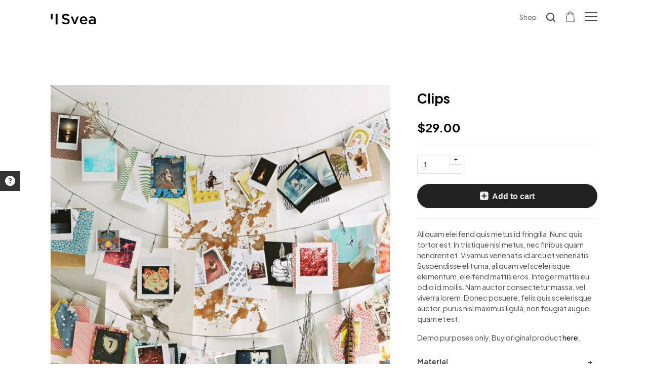

--- FILE ---
content_type: text/html; charset=UTF-8
request_url: https://northeme.com/demo/svea/product/clips/
body_size: 20442
content:
<!DOCTYPE html>
<head>
  <meta charset="UTF-8">
  <meta name="viewport" content="width=device-width, initial-scale=1">
      	<link rel="icon" type="image/png" href="https://fcdn.northeme.com/demo/svea/wp-content/uploads/sites/31/2017/03/svea-fav.png">
    <meta name='robots' content='index, follow, max-image-preview:large, max-snippet:-1, max-video-preview:-1' />
	<style>img:is([sizes="auto" i], [sizes^="auto," i]) { contain-intrinsic-size: 3000px 1500px }</style>
	
	<!-- This site is optimized with the Yoast SEO plugin v25.5 - https://yoast.com/wordpress/plugins/seo/ -->
	<title>Clips - Svea</title>
	<link rel="canonical" href="https://northeme.com/demo/svea/product/clips/" />
	<meta property="og:locale" content="en_US" />
	<meta property="og:type" content="article" />
	<meta property="og:title" content="Clips - Svea" />
	<meta property="og:description" content="Aliquam eleifend quis metus id fringilla. Nunc quis tortor est. In tristique nisl metus, nec finibus quam hendrerit et. Vivamus..." />
	<meta property="og:url" content="https://northeme.com/demo/svea/product/clips/" />
	<meta property="og:site_name" content="Svea" />
	<meta property="og:image" content="https://fcdn.northeme.com/demo/svea/wp-content/uploads/sites/31/2017/04/32117178_007_b.jpeg" />
	<meta property="og:image:width" content="975" />
	<meta property="og:image:height" content="1463" />
	<meta property="og:image:type" content="image/jpeg" />
	<meta name="twitter:card" content="summary_large_image" />
	<script type="application/ld+json" class="yoast-schema-graph">{"@context":"https://schema.org","@graph":[{"@type":"WebPage","@id":"https://northeme.com/demo/svea/product/clips/","url":"https://northeme.com/demo/svea/product/clips/","name":"Clips - Svea","isPartOf":{"@id":"https://northeme.com/demo/svea/#website"},"primaryImageOfPage":{"@id":"https://northeme.com/demo/svea/product/clips/#primaryimage"},"image":{"@id":"https://northeme.com/demo/svea/product/clips/#primaryimage"},"thumbnailUrl":"https://fcdn.northeme.com/demo/svea/wp-content/uploads/sites/31/2017/04/32117178_007_b.jpeg","datePublished":"2017-04-04T12:50:11+00:00","breadcrumb":{"@id":"https://northeme.com/demo/svea/product/clips/#breadcrumb"},"inLanguage":"en-US","potentialAction":[{"@type":"ReadAction","target":["https://northeme.com/demo/svea/product/clips/"]}]},{"@type":"ImageObject","inLanguage":"en-US","@id":"https://northeme.com/demo/svea/product/clips/#primaryimage","url":"https://fcdn.northeme.com/demo/svea/wp-content/uploads/sites/31/2017/04/32117178_007_b.jpeg","contentUrl":"https://fcdn.northeme.com/demo/svea/wp-content/uploads/sites/31/2017/04/32117178_007_b.jpeg","width":975,"height":1463},{"@type":"BreadcrumbList","@id":"https://northeme.com/demo/svea/product/clips/#breadcrumb","itemListElement":[{"@type":"ListItem","position":1,"name":"Home","item":"https://northeme.com/demo/svea/"},{"@type":"ListItem","position":2,"name":"Shop","item":"https://northeme.com/demo/svea/shop/"},{"@type":"ListItem","position":3,"name":"Clips"}]},{"@type":"WebSite","@id":"https://northeme.com/demo/svea/#website","url":"https://northeme.com/demo/svea/","name":"Svea","description":"Just another Northeme site","potentialAction":[{"@type":"SearchAction","target":{"@type":"EntryPoint","urlTemplate":"https://northeme.com/demo/svea/?s={search_term_string}"},"query-input":{"@type":"PropertyValueSpecification","valueRequired":true,"valueName":"search_term_string"}}],"inLanguage":"en-US"}]}</script>
	<!-- / Yoast SEO plugin. -->


<link rel='dns-prefetch' href='//fonts.googleapis.com' />
<link rel="alternate" type="application/rss+xml" title="Svea &raquo; Feed" href="https://northeme.com/demo/svea/feed/" />
<link rel="alternate" type="application/rss+xml" title="Svea &raquo; Comments Feed" href="https://northeme.com/demo/svea/comments/feed/" />
<link rel="alternate" type="application/rss+xml" title="Svea &raquo; Clips Comments Feed" href="https://northeme.com/demo/svea/product/clips/feed/" />
<link rel='stylesheet' id='wp-block-library-css' href='https://fcdn.northeme.com/demo/svea/wp-includes/css/dist/block-library/style.min.css?ver=6.8.3' media='all' />
<style id='wp-block-library-theme-inline-css'>
.wp-block-audio :where(figcaption){color:#555;font-size:13px;text-align:center}.is-dark-theme .wp-block-audio :where(figcaption){color:#ffffffa6}.wp-block-audio{margin:0 0 1em}.wp-block-code{border:1px solid #ccc;border-radius:4px;font-family:Menlo,Consolas,monaco,monospace;padding:.8em 1em}.wp-block-embed :where(figcaption){color:#555;font-size:13px;text-align:center}.is-dark-theme .wp-block-embed :where(figcaption){color:#ffffffa6}.wp-block-embed{margin:0 0 1em}.blocks-gallery-caption{color:#555;font-size:13px;text-align:center}.is-dark-theme .blocks-gallery-caption{color:#ffffffa6}:root :where(.wp-block-image figcaption){color:#555;font-size:13px;text-align:center}.is-dark-theme :root :where(.wp-block-image figcaption){color:#ffffffa6}.wp-block-image{margin:0 0 1em}.wp-block-pullquote{border-bottom:4px solid;border-top:4px solid;color:currentColor;margin-bottom:1.75em}.wp-block-pullquote cite,.wp-block-pullquote footer,.wp-block-pullquote__citation{color:currentColor;font-size:.8125em;font-style:normal;text-transform:uppercase}.wp-block-quote{border-left:.25em solid;margin:0 0 1.75em;padding-left:1em}.wp-block-quote cite,.wp-block-quote footer{color:currentColor;font-size:.8125em;font-style:normal;position:relative}.wp-block-quote:where(.has-text-align-right){border-left:none;border-right:.25em solid;padding-left:0;padding-right:1em}.wp-block-quote:where(.has-text-align-center){border:none;padding-left:0}.wp-block-quote.is-large,.wp-block-quote.is-style-large,.wp-block-quote:where(.is-style-plain){border:none}.wp-block-search .wp-block-search__label{font-weight:700}.wp-block-search__button{border:1px solid #ccc;padding:.375em .625em}:where(.wp-block-group.has-background){padding:1.25em 2.375em}.wp-block-separator.has-css-opacity{opacity:.4}.wp-block-separator{border:none;border-bottom:2px solid;margin-left:auto;margin-right:auto}.wp-block-separator.has-alpha-channel-opacity{opacity:1}.wp-block-separator:not(.is-style-wide):not(.is-style-dots){width:100px}.wp-block-separator.has-background:not(.is-style-dots){border-bottom:none;height:1px}.wp-block-separator.has-background:not(.is-style-wide):not(.is-style-dots){height:2px}.wp-block-table{margin:0 0 1em}.wp-block-table td,.wp-block-table th{word-break:normal}.wp-block-table :where(figcaption){color:#555;font-size:13px;text-align:center}.is-dark-theme .wp-block-table :where(figcaption){color:#ffffffa6}.wp-block-video :where(figcaption){color:#555;font-size:13px;text-align:center}.is-dark-theme .wp-block-video :where(figcaption){color:#ffffffa6}.wp-block-video{margin:0 0 1em}:root :where(.wp-block-template-part.has-background){margin-bottom:0;margin-top:0;padding:1.25em 2.375em}
</style>
<style id='classic-theme-styles-inline-css'>
/*! This file is auto-generated */
.wp-block-button__link{color:#fff;background-color:#32373c;border-radius:9999px;box-shadow:none;text-decoration:none;padding:calc(.667em + 2px) calc(1.333em + 2px);font-size:1.125em}.wp-block-file__button{background:#32373c;color:#fff;text-decoration:none}
</style>
<style id='global-styles-inline-css'>
:root{--wp--preset--aspect-ratio--square: 1;--wp--preset--aspect-ratio--4-3: 4/3;--wp--preset--aspect-ratio--3-4: 3/4;--wp--preset--aspect-ratio--3-2: 3/2;--wp--preset--aspect-ratio--2-3: 2/3;--wp--preset--aspect-ratio--16-9: 16/9;--wp--preset--aspect-ratio--9-16: 9/16;--wp--preset--color--black: #000000;--wp--preset--color--cyan-bluish-gray: #abb8c3;--wp--preset--color--white: #ffffff;--wp--preset--color--pale-pink: #f78da7;--wp--preset--color--vivid-red: #cf2e2e;--wp--preset--color--luminous-vivid-orange: #ff6900;--wp--preset--color--luminous-vivid-amber: #fcb900;--wp--preset--color--light-green-cyan: #7bdcb5;--wp--preset--color--vivid-green-cyan: #00d084;--wp--preset--color--pale-cyan-blue: #8ed1fc;--wp--preset--color--vivid-cyan-blue: #0693e3;--wp--preset--color--vivid-purple: #9b51e0;--wp--preset--gradient--vivid-cyan-blue-to-vivid-purple: linear-gradient(135deg,rgba(6,147,227,1) 0%,rgb(155,81,224) 100%);--wp--preset--gradient--light-green-cyan-to-vivid-green-cyan: linear-gradient(135deg,rgb(122,220,180) 0%,rgb(0,208,130) 100%);--wp--preset--gradient--luminous-vivid-amber-to-luminous-vivid-orange: linear-gradient(135deg,rgba(252,185,0,1) 0%,rgba(255,105,0,1) 100%);--wp--preset--gradient--luminous-vivid-orange-to-vivid-red: linear-gradient(135deg,rgba(255,105,0,1) 0%,rgb(207,46,46) 100%);--wp--preset--gradient--very-light-gray-to-cyan-bluish-gray: linear-gradient(135deg,rgb(238,238,238) 0%,rgb(169,184,195) 100%);--wp--preset--gradient--cool-to-warm-spectrum: linear-gradient(135deg,rgb(74,234,220) 0%,rgb(151,120,209) 20%,rgb(207,42,186) 40%,rgb(238,44,130) 60%,rgb(251,105,98) 80%,rgb(254,248,76) 100%);--wp--preset--gradient--blush-light-purple: linear-gradient(135deg,rgb(255,206,236) 0%,rgb(152,150,240) 100%);--wp--preset--gradient--blush-bordeaux: linear-gradient(135deg,rgb(254,205,165) 0%,rgb(254,45,45) 50%,rgb(107,0,62) 100%);--wp--preset--gradient--luminous-dusk: linear-gradient(135deg,rgb(255,203,112) 0%,rgb(199,81,192) 50%,rgb(65,88,208) 100%);--wp--preset--gradient--pale-ocean: linear-gradient(135deg,rgb(255,245,203) 0%,rgb(182,227,212) 50%,rgb(51,167,181) 100%);--wp--preset--gradient--electric-grass: linear-gradient(135deg,rgb(202,248,128) 0%,rgb(113,206,126) 100%);--wp--preset--gradient--midnight: linear-gradient(135deg,rgb(2,3,129) 0%,rgb(40,116,252) 100%);--wp--preset--font-size--small: 14px;--wp--preset--font-size--medium: 20px;--wp--preset--font-size--large: 18px;--wp--preset--font-size--x-large: 42px;--wp--preset--font-size--extra-small: 12px;--wp--preset--font-size--normal: 16px;--wp--preset--font-size--extra-large: 21px;--wp--preset--font-size--huge: 28px;--wp--preset--font-size--gigantic: 36px;--wp--preset--spacing--20: 0.44rem;--wp--preset--spacing--30: 0.67rem;--wp--preset--spacing--40: 1rem;--wp--preset--spacing--50: 1.5rem;--wp--preset--spacing--60: 2.25rem;--wp--preset--spacing--70: 3.38rem;--wp--preset--spacing--80: 5.06rem;--wp--preset--shadow--natural: 6px 6px 9px rgba(0, 0, 0, 0.2);--wp--preset--shadow--deep: 12px 12px 50px rgba(0, 0, 0, 0.4);--wp--preset--shadow--sharp: 6px 6px 0px rgba(0, 0, 0, 0.2);--wp--preset--shadow--outlined: 6px 6px 0px -3px rgba(255, 255, 255, 1), 6px 6px rgba(0, 0, 0, 1);--wp--preset--shadow--crisp: 6px 6px 0px rgba(0, 0, 0, 1);}:where(.is-layout-flex){gap: 0.5em;}:where(.is-layout-grid){gap: 0.5em;}body .is-layout-flex{display: flex;}.is-layout-flex{flex-wrap: wrap;align-items: center;}.is-layout-flex > :is(*, div){margin: 0;}body .is-layout-grid{display: grid;}.is-layout-grid > :is(*, div){margin: 0;}:where(.wp-block-columns.is-layout-flex){gap: 2em;}:where(.wp-block-columns.is-layout-grid){gap: 2em;}:where(.wp-block-post-template.is-layout-flex){gap: 1.25em;}:where(.wp-block-post-template.is-layout-grid){gap: 1.25em;}.has-black-color{color: var(--wp--preset--color--black) !important;}.has-cyan-bluish-gray-color{color: var(--wp--preset--color--cyan-bluish-gray) !important;}.has-white-color{color: var(--wp--preset--color--white) !important;}.has-pale-pink-color{color: var(--wp--preset--color--pale-pink) !important;}.has-vivid-red-color{color: var(--wp--preset--color--vivid-red) !important;}.has-luminous-vivid-orange-color{color: var(--wp--preset--color--luminous-vivid-orange) !important;}.has-luminous-vivid-amber-color{color: var(--wp--preset--color--luminous-vivid-amber) !important;}.has-light-green-cyan-color{color: var(--wp--preset--color--light-green-cyan) !important;}.has-vivid-green-cyan-color{color: var(--wp--preset--color--vivid-green-cyan) !important;}.has-pale-cyan-blue-color{color: var(--wp--preset--color--pale-cyan-blue) !important;}.has-vivid-cyan-blue-color{color: var(--wp--preset--color--vivid-cyan-blue) !important;}.has-vivid-purple-color{color: var(--wp--preset--color--vivid-purple) !important;}.has-black-background-color{background-color: var(--wp--preset--color--black) !important;}.has-cyan-bluish-gray-background-color{background-color: var(--wp--preset--color--cyan-bluish-gray) !important;}.has-white-background-color{background-color: var(--wp--preset--color--white) !important;}.has-pale-pink-background-color{background-color: var(--wp--preset--color--pale-pink) !important;}.has-vivid-red-background-color{background-color: var(--wp--preset--color--vivid-red) !important;}.has-luminous-vivid-orange-background-color{background-color: var(--wp--preset--color--luminous-vivid-orange) !important;}.has-luminous-vivid-amber-background-color{background-color: var(--wp--preset--color--luminous-vivid-amber) !important;}.has-light-green-cyan-background-color{background-color: var(--wp--preset--color--light-green-cyan) !important;}.has-vivid-green-cyan-background-color{background-color: var(--wp--preset--color--vivid-green-cyan) !important;}.has-pale-cyan-blue-background-color{background-color: var(--wp--preset--color--pale-cyan-blue) !important;}.has-vivid-cyan-blue-background-color{background-color: var(--wp--preset--color--vivid-cyan-blue) !important;}.has-vivid-purple-background-color{background-color: var(--wp--preset--color--vivid-purple) !important;}.has-black-border-color{border-color: var(--wp--preset--color--black) !important;}.has-cyan-bluish-gray-border-color{border-color: var(--wp--preset--color--cyan-bluish-gray) !important;}.has-white-border-color{border-color: var(--wp--preset--color--white) !important;}.has-pale-pink-border-color{border-color: var(--wp--preset--color--pale-pink) !important;}.has-vivid-red-border-color{border-color: var(--wp--preset--color--vivid-red) !important;}.has-luminous-vivid-orange-border-color{border-color: var(--wp--preset--color--luminous-vivid-orange) !important;}.has-luminous-vivid-amber-border-color{border-color: var(--wp--preset--color--luminous-vivid-amber) !important;}.has-light-green-cyan-border-color{border-color: var(--wp--preset--color--light-green-cyan) !important;}.has-vivid-green-cyan-border-color{border-color: var(--wp--preset--color--vivid-green-cyan) !important;}.has-pale-cyan-blue-border-color{border-color: var(--wp--preset--color--pale-cyan-blue) !important;}.has-vivid-cyan-blue-border-color{border-color: var(--wp--preset--color--vivid-cyan-blue) !important;}.has-vivid-purple-border-color{border-color: var(--wp--preset--color--vivid-purple) !important;}.has-vivid-cyan-blue-to-vivid-purple-gradient-background{background: var(--wp--preset--gradient--vivid-cyan-blue-to-vivid-purple) !important;}.has-light-green-cyan-to-vivid-green-cyan-gradient-background{background: var(--wp--preset--gradient--light-green-cyan-to-vivid-green-cyan) !important;}.has-luminous-vivid-amber-to-luminous-vivid-orange-gradient-background{background: var(--wp--preset--gradient--luminous-vivid-amber-to-luminous-vivid-orange) !important;}.has-luminous-vivid-orange-to-vivid-red-gradient-background{background: var(--wp--preset--gradient--luminous-vivid-orange-to-vivid-red) !important;}.has-very-light-gray-to-cyan-bluish-gray-gradient-background{background: var(--wp--preset--gradient--very-light-gray-to-cyan-bluish-gray) !important;}.has-cool-to-warm-spectrum-gradient-background{background: var(--wp--preset--gradient--cool-to-warm-spectrum) !important;}.has-blush-light-purple-gradient-background{background: var(--wp--preset--gradient--blush-light-purple) !important;}.has-blush-bordeaux-gradient-background{background: var(--wp--preset--gradient--blush-bordeaux) !important;}.has-luminous-dusk-gradient-background{background: var(--wp--preset--gradient--luminous-dusk) !important;}.has-pale-ocean-gradient-background{background: var(--wp--preset--gradient--pale-ocean) !important;}.has-electric-grass-gradient-background{background: var(--wp--preset--gradient--electric-grass) !important;}.has-midnight-gradient-background{background: var(--wp--preset--gradient--midnight) !important;}.has-small-font-size{font-size: var(--wp--preset--font-size--small) !important;}.has-medium-font-size{font-size: var(--wp--preset--font-size--medium) !important;}.has-large-font-size{font-size: var(--wp--preset--font-size--large) !important;}.has-x-large-font-size{font-size: var(--wp--preset--font-size--x-large) !important;}
:where(.wp-block-post-template.is-layout-flex){gap: 1.25em;}:where(.wp-block-post-template.is-layout-grid){gap: 1.25em;}
:where(.wp-block-columns.is-layout-flex){gap: 2em;}:where(.wp-block-columns.is-layout-grid){gap: 2em;}
:root :where(.wp-block-pullquote){font-size: 1.5em;line-height: 1.6;}
</style>
<style id='woocommerce-inline-inline-css'>
.woocommerce form .form-row .required { visibility: visible; }
</style>
<link rel='stylesheet' id='brands-styles-css' href='https://fcdn.northeme.com/demo/svea/wp-content/plugins/woocommerce/assets/css/brands.css?ver=10.0.5' media='all' />
<link rel='stylesheet' id='northeme-lightgallery-style-css' href='https://fcdn.northeme.com/demo/svea/wp-content/themes/svea-master/framework/front-end/js/lightgallery/lightgallery.min.css?ver=6.8.3' media='all' />
<link rel='stylesheet' id='nor-fontawesome-css-css' href='https://fcdn.northeme.com/demo/svea/wp-content/themes/svea-master/framework-plugins/font-awesome-6.7.2/css/all.min.css?ver=6.8.3' media='all' />
<link rel='stylesheet' id='nor-fontawesome-css-shim-css' href='https://fcdn.northeme.com/demo/svea/wp-content/themes/svea-master/framework-plugins/font-awesome-6.7.2/css/v4-shims.min.css?ver=6.8.3' media='all' />
<link rel='stylesheet' id='northeme-core-style-css' href='https://fcdn.northeme.com/demo/svea/wp-content/themes/svea-master/framework/front-end/css/style.core.min.css?ver=6.8.3' media='all' />
<link rel='stylesheet' id='nt-widgets-css' href='https://fcdn.northeme.com/demo/svea/wp-content/themes/svea-master/framework-plugins/gutenberg/css/widgets.min.css?ver=6.8.3' media='all' />
<link rel='stylesheet' id='nt-gutenberg-js-css' href='https://fcdn.northeme.com/demo/svea/wp-content/themes/svea-master/framework-plugins/gutenberg/css/gutenberg.min.css?ver=6.8.3' media='all' />
<link rel='stylesheet' id='northeme-woocommerce-style-css' href='https://fcdn.northeme.com/demo/svea/wp-content/themes/svea-master/framework-plugins/woocommerce_sc/css/style.woocommerce.min.css?ver=6.8.3' media='all' />
<link rel='stylesheet' id='northeme-style-css' href='https://fcdn.northeme.com/demo/svea/wp-content/themes/svea-child-theme/style.css?ver=6.8.3' media='all' />
<link rel='stylesheet' id='northeme-googlefonts-style-css' href='//fonts.googleapis.com/css?family=Plus+Jakarta+Sans%3A400%2C700%7CPlus+Jakarta+Sans%3A400%2C700&#038;ver=6.8.3' media='all' />
<link rel='stylesheet' id='recent-posts-widget-with-thumbnails-public-style-css' href='https://fcdn.northeme.com/demo/svea/wp-content/plugins/recent-posts-widget-with-thumbnails/public.css?ver=7.1.1' media='all' />
<link rel='stylesheet' id='parent-style-css' href='https://fcdn.northeme.com/demo/svea/wp-content/themes/svea-master/style.css?ver=6.8.3' media='all' />
<script src="https://fcdn.northeme.com/demo/svea/wp-includes/js/jquery/jquery.min.js?ver=3.7.1" id="jquery-core-js"></script>
<script src="https://fcdn.northeme.com/demo/svea/wp-includes/js/jquery/jquery-migrate.min.js?ver=3.4.1" id="jquery-migrate-js"></script>
<script src="https://fcdn.northeme.com/demo/svea/wp-content/plugins/woocommerce/assets/js/jquery-blockui/jquery.blockUI.min.js?ver=2.7.0-wc.10.0.5" id="jquery-blockui-js" defer data-wp-strategy="defer"></script>
<script id="wc-add-to-cart-js-extra">
var wc_add_to_cart_params = {"ajax_url":"\/demo\/svea\/wp-admin\/admin-ajax.php","wc_ajax_url":"\/demo\/svea\/?wc-ajax=%%endpoint%%","i18n_view_cart":"View cart","cart_url":"https:\/\/northeme.com\/demo\/svea\/cart\/","is_cart":"","cart_redirect_after_add":"no"};
</script>
<script src="https://fcdn.northeme.com/demo/svea/wp-content/plugins/woocommerce/assets/js/frontend/add-to-cart.min.js?ver=10.0.5" id="wc-add-to-cart-js" defer data-wp-strategy="defer"></script>
<script src="https://fcdn.northeme.com/demo/svea/wp-content/plugins/woocommerce/assets/js/zoom/jquery.zoom.min.js?ver=1.7.21-wc.10.0.5" id="zoom-js" defer data-wp-strategy="defer"></script>
<script src="https://fcdn.northeme.com/demo/svea/wp-content/plugins/woocommerce/assets/js/flexslider/jquery.flexslider.min.js?ver=2.7.2-wc.10.0.5" id="flexslider-js" defer data-wp-strategy="defer"></script>
<script id="wc-single-product-js-extra">
var wc_single_product_params = {"i18n_required_rating_text":"Please select a rating","i18n_rating_options":["1 of 5 stars","2 of 5 stars","3 of 5 stars","4 of 5 stars","5 of 5 stars"],"i18n_product_gallery_trigger_text":"View full-screen image gallery","review_rating_required":"yes","flexslider":{"rtl":false,"animation":"slide","smoothHeight":true,"directionNav":true,"controlNav":"thumbnails","slideshow":false,"animationSpeed":500,"animationLoop":false,"allowOneSlide":false},"zoom_enabled":"1","zoom_options":{"magnify":1.2},"photoswipe_enabled":"","photoswipe_options":{"shareEl":false,"closeOnScroll":false,"history":false,"hideAnimationDuration":0,"showAnimationDuration":0},"flexslider_enabled":"1"};
</script>
<script src="https://fcdn.northeme.com/demo/svea/wp-content/plugins/woocommerce/assets/js/frontend/single-product.min.js?ver=10.0.5" id="wc-single-product-js" defer data-wp-strategy="defer"></script>
<script src="https://fcdn.northeme.com/demo/svea/wp-content/plugins/woocommerce/assets/js/js-cookie/js.cookie.min.js?ver=2.1.4-wc.10.0.5" id="js-cookie-js" defer data-wp-strategy="defer"></script>
<script id="woocommerce-js-extra">
var woocommerce_params = {"ajax_url":"\/demo\/svea\/wp-admin\/admin-ajax.php","wc_ajax_url":"\/demo\/svea\/?wc-ajax=%%endpoint%%","i18n_password_show":"Show password","i18n_password_hide":"Hide password"};
</script>
<script src="https://fcdn.northeme.com/demo/svea/wp-content/plugins/woocommerce/assets/js/frontend/woocommerce.min.js?ver=10.0.5" id="woocommerce-js" defer data-wp-strategy="defer"></script>
<script src="https://fcdn.northeme.com/demo/svea/wp-content/themes/svea-master/framework/front-end/js/modernizr.js?ver=6.8.3" id="modernizr-js"></script>
<link rel="https://api.w.org/" href="https://northeme.com/demo/svea/wp-json/" /><link rel="alternate" title="JSON" type="application/json" href="https://northeme.com/demo/svea/wp-json/wp/v2/product/170" /><link rel="EditURI" type="application/rsd+xml" title="RSD" href="https://northeme.com/demo/svea/xmlrpc.php?rsd" />
<meta name="generator" content="WordPress 6.8.3" />
<meta name="generator" content="WooCommerce 10.0.5" />
<link rel='shortlink' href='https://northeme.com/demo/svea/?p=170' />
<link rel="alternate" title="oEmbed (JSON)" type="application/json+oembed" href="https://northeme.com/demo/svea/wp-json/oembed/1.0/embed?url=https%3A%2F%2Fnortheme.com%2Fdemo%2Fsvea%2Fproduct%2Fclips%2F" />
<link rel="alternate" title="oEmbed (XML)" type="text/xml+oembed" href="https://northeme.com/demo/svea/wp-json/oembed/1.0/embed?url=https%3A%2F%2Fnortheme.com%2Fdemo%2Fsvea%2Fproduct%2Fclips%2F&#038;format=xml" />
        <script type="text/javascript">
			jQuery(document).ready(function() {
				jQuery('.demo-options-button').on('click',function(e) { 
					if(jQuery('body').hasClass('demo-options-open')) {
						jQuery('body').removeClass('demo-options-open');
						jQuery('.demo-options').fadeOut();
					}else{
						jQuery('body').addClass('demo-options-open');
						jQuery('.demo-options').fadeIn();
					}
					e.preventDefault();
				});
				jQuery('.demo-close-link').on('click',function(e) { 
					jQuery('body').removeClass('demo-options-open');
					jQuery('.demo-options').fadeOut();
					e.preventDefault();
				});
				jQuery('.demo-options a.selector').on('click',function(e) { 
					jQuery('.demo-options a.selector').removeClass('selected');
					jQuery(this).addClass('selected');
					jQuery('input[name='+jQuery(this).data('type')+']').val(jQuery(this).data('value'));
					e.preventDefault();
				});
			});
		</script>
        <style type="text/css">
			body.demo-options-open { 
				overflow:hidden;
			}
			a.demo-options-button {
				position:fixed;
				left:0;
				top:50%;
				background:#333;
				color:#fff;
				width:40px;
				height:40px;
				text-align:center;
				margin-top:-22px;
				z-index:999999;
				background-size: 50%;
				background-repeat: no-repeat;
				background-position: 40%;
			}
			a.demo-options-button i {
			    margin-top: 10px;
   				font-size: 20px;
			}
	
			@media (max-width:768px) {
				.demo-options-button { 
					display:none;
				}
			}
			.demo-options .demo-close-link { 
				position:absolute;
				right:30px;
				top:30px;
				border:none;
			}
			.demo-options .demo-close-link i {
				font-size:40px;
			}

			.demo-options { 
				position:fixed;
				top:0;
				left:0;
				right:0;
				background:#222;
				color:#ddd;
				text-align:center;
				font-family:"Helvetica Neue",Helvetica,sans-serif;
				min-height:100vh;
				padding:100px 0 0 0;
				overflow-y:auto;
				height: 100%;
				font-size:16px;
				z-index:99999;
				display:none;
			}
			.demo-options a {
				color:#ddd;
				border-bottom:1px solid #ddd;
				padding-bottom:2px;
			}
			.demo-options h2, 
			.demo-options h3, 
			.demo-options h4 {
				font-family:"Helvetica Neue",Helvetica,sans-serif;
				font-weight:bold;
			}
			.demo-options h2 {
				font-size:36px;
			}
			.demo-options h3 {
				font-size:18px;
				margin-bottom:5px;
			}
			.demo-options .options-group {
				display:inline-block;
				width:100%;
			}
			.demo-options .options {
				margin: 20px 0;
			}
			.demo-options em {
				font-size:13px;
				color:#999;
			}
			.demo-options hr {
				width:60px;
				border-color:#999!important;
				border-style:solid!important;
				margin:35px auto;
			}
			.demo-options .std-option { 
				display:inline-block;
				margin:0 10px;
			}
			.demo-options .std-option label {
				font-size:13px;
				margin-bottom:10px;
			}
			.demo-options .std-option select, 
			.demo-options .std-option input {
				font-size:13px;
				border:1px solid #ddd!important;
				color:#000;
				background:#fff;
				width:200px;
			}
			.demo-options .std-option input {
   				padding: 12px 18px;
			}
			.demo-options .options a.selector { 
				border:1px solid #ddd;
				padding:8px 16px;
				margin:0 5px;
				font-size:13px;
			}
			.demo-options .options a.selector.selected { 
				border:2px solid #ff0000;
				color:#ff0000;
				font-weight:bold;
			}
			.demo-options .demo-footer { 
				margin-top: 70px;
				border-top: 1px solid #ddd;
				padding: 50px 0 80px 0;
				background: #f5f5f5;
			}
			.demo-options .demo-footer .demo-button {
				border:2px solid #ff0000;
				background:none;
				color:#ff0000;
				padding:16px 36px;
				clear:both;
				display:inline-block;
				font-weight:bold;
			}
			.demo-options .demo-footer .reset-all {
				margin-top: 25px;
				display: inline-block;
				color: #333;
				font-size: 12px;
			}
	
			.demo-options .demo-footer .demo-button:hover {
				background:#ff0000;
				color:#fff;
			}
			.demo-options .demo-footer  .demo-site-link { 
				clear:left;
				display:inline-block;
				margin:50px 0;
				border-bottom:1px solid;
				color:#000;
			}
		</style>
        <style type="text/css" id="custom-css">            :root {        --mobile-tabs-bg: rgb(255, 255, 255);        --mobile-tabs-border:  rgb(230, 230, 230);        --mobile-tabs-selected: rgb(41, 167, 230);        --mobile-tabs-color: rgb(66, 66, 66);        --mobile-tabs-icon-size: 23px;        --mobile-tabs-font-size: 11px;        --mobile-tabs-height: 50px;        --mobile-tabs-bottom-diff: 0;      }body {background:rgba(255, 255, 255, 1);color:rgb(77, 77, 77);font-family:"Plus Jakarta Sans";background-size:contain;}a {color:rgb(77, 77, 77);}p a,form.contactform_ajax label.error,.shop_table.cart td a.remove,#reviews p.meta strong { color:rgba(0, 0, 0, 1); }h1,h2,h3,h4,h5,h6,h1 a,h2 a,h3 a,h4 a,h5 a,h6 a,h1 a:hover,h2 a:hover,h3 a:hover,h4 a:hover,h5 a:hover,h6 a:hover {color:#000;}a.backtotop {color:rgb(77, 77, 77);}.header-icon-wrap .header-icons i {color:rgb(77, 77, 77);}a.main-logo img { max-width:90px; }.mobile-menu-container .main-logo img { max-width:70px; }@media only screen and (max-width: 991px) {a.main-logo img { max-width:80px; }}@media only screen and (max-width: 767px) {a.main-logo img { max-width:70px; }}.post-list.wrapper-column-nor-small h4.grid-title, .post-list.wrapper-column-nor-small h4.grid-title a,.post-list.wrapper-column-nor-small .cat-title-wrap h4, .post-list.wrapper-column-nor-small .cat-title-wrap h4 a {font-style:normal;font-weight:bold;font-size:21px;line-height:1.5;letter-spacing:0em;}@media (min-width: 768px) and (max-width: 991px) {.post-list.wrapper-column-nor-small h4.grid-title, .post-list.wrapper-column-nor-small h4.grid-title a,.post-list.wrapper-column-nor-small .cat-title-wrap h4, .post-list.wrapper-column-nor-small .cat-title-wrap h4 a {font-size:18px;line-height:1.5;letter-spacing:0em;}}@media (max-width: 767px) {.post-list.wrapper-column-nor-small h4.grid-title, .post-list.wrapper-column-nor-small h4.grid-title a,.post-list.wrapper-column-nor-small .cat-title-wrap h4, .post-list.wrapper-column-nor-small .cat-title-wrap h4 a {font-size:18px;line-height:1.5;letter-spacing:0em;}}.post-list.wrapper-column-nor-small .grid-excerpt, .post-list.wrapper-column-nor-small .info, .post-list.wrapper-column-nor-small .cat-title-wrap .desc p {font-style:normal;font-weight:bold;font-size:13px;line-height:1.5;letter-spacing:0em;}@media (min-width: 768px) and (max-width: 991px) {.post-list.wrapper-column-nor-small .grid-excerpt, .post-list.wrapper-column-nor-small .info, .post-list.wrapper-column-nor-small .cat-title-wrap .desc p {font-size:12px;line-height:1.5;letter-spacing:0em;}}@media (max-width: 767px) {.post-list.wrapper-column-nor-small .grid-excerpt, .post-list.wrapper-column-nor-small .info, .post-list.wrapper-column-nor-small .cat-title-wrap .desc p {font-size:12px;line-height:1.5;letter-spacing:0em;}}                                        .post-list.classic-grid.wrapper-column-nor-small {                        width:102.5%;                        margin-left:-1.25%;                        margin-right:-1.25%;                        display: inline-block;                    }                    .post-list.classic-grid.wrapper-column-nor-small .grid-item {                        float: left;                        width: 22.5%;                        margin-left: 1.25%;                        margin-right: 1.25%;                        margin-bottom: 1.25%;                        padding-bottom: 1.25%;                    }                    .post-list.classic-grid.nor-standard.wrapper-column-nor-small .grid-item a.img,          .post-list.classic-grid.nor-standard.wrapper-column-nor-small .grid-item a.video-placeholder-button {                        padding-bottom:75%;                    }                    .post-list.classic-grid.wrapper-column-nor-small .grid-item.info-overlay {                        margin-bottom: 2.5%;                        padding-bottom: 0;                    }                    .post-list.classic-grid.wrapper-column-nor-small .gutter-sizer { width: 2.5%; }                    .post-list.classic-grid.wrapper-column-nor-small .grid-sizer { width: 22.5%;  }                    .post-list.classic-grid.wrapper-column-nor-small .grid-item .nor-flexslider.nor-gallery ul.slides img {                        max-height:75px;                    }                    .post-list.classic-grid.nor-masonry {                        margin-bottom: -2.5%;                    }                                        @media only screen and (min-width: 480px) {                        .post-list.classic-grid.nor-standard.category-filter-off.wrapper-column-nor-small .grid-item:nth-child(4n+1),                        .post-list.classic-grid.nor-standard.wrapper-column-nor-small .grid-item:nth-child(4n+1) {                            clear:left;                        }                    }                    @media only screen and (min-width: 480px) and (max-width: 767px) {                                                .post-list.classic-grid.wrapper-column-nor-small {                            width: 103%;                            margin-left:-1.5%;                            margin-right:-1.5%;                        }                        .post-list.classic-grid.wrapper-column-nor-small .grid-item {                            width:47%;                            float: left;                            margin-left: 1.5%;                            margin-right: 1.5%;                            margin-bottom: 1.5%;                            padding-bottom: 1.5%;                        }                        .post-list.classic-grid.nor-standard.category-filter-off.wrapper-column-nor-small .grid-item:nth-child(2n+1),                        .gallery-container .post-list.classic-grid.nor-standard.wrapper-column-nor-small .grid-item:nth-child(2n+1) {                            clear:left;                        }                                                .post-list.classic-grid.wrapper-column-nor-small .grid-item .nor-flexslider.nor-gallery ul.slides img {                            max-height:240px;                        }                    }                                        @media only screen and (max-width: 479px) {                                                .post-list.classic-grid.wrapper-column-nor-small {                            width: 103%;                            margin-left:-1.5%;                            margin-right:-1.5%;                        }                        .post-list.classic-grid.wrapper-column-nor-small .grid-item {                            width:47%;                            float: left;                            margin-left: 1.5%;                            margin-right: 1.5%;                            margin-bottom: 2.5%;                            padding-bottom: 2.5%;                        }                        .post-list.classic-grid.nor-standard.category-filter-off.wrapper-column-nor-small .grid-item:nth-child(2n+1),                        .gallery-container .post-list.classic-grid.nor-standard.wrapper-column-nor-small .grid-item:nth-child(2n+1) {                            clear:left;                        }                                                .post-list.classic-grid.wrapper-column-nor-small .grid-item .nor-flexslider.nor-gallery ul.slides img {                            max-height:240px;                        }                    }                                    .post-list.wrapper-column-nor-medium h4.grid-title, .post-list.wrapper-column-nor-medium h4.grid-title a,.post-list.wrapper-column-nor-medium .cat-title-wrap h4, .post-list.wrapper-column-nor-medium .cat-title-wrap h4 a {font-style:normal;font-weight:bold;font-size:24px;line-height:1.5;letter-spacing:0em;}@media (min-width: 768px) and (max-width: 991px) {.post-list.wrapper-column-nor-medium h4.grid-title, .post-list.wrapper-column-nor-medium h4.grid-title a,.post-list.wrapper-column-nor-medium .cat-title-wrap h4, .post-list.wrapper-column-nor-medium .cat-title-wrap h4 a {font-size:21px;line-height:1.5;letter-spacing:0em;}}@media (max-width: 767px) {.post-list.wrapper-column-nor-medium h4.grid-title, .post-list.wrapper-column-nor-medium h4.grid-title a,.post-list.wrapper-column-nor-medium .cat-title-wrap h4, .post-list.wrapper-column-nor-medium .cat-title-wrap h4 a {font-size:18px;line-height:1.5;letter-spacing:0em;}}.post-list.wrapper-column-nor-medium .grid-excerpt, .post-list.wrapper-column-nor-medium .info, .post-list.wrapper-column-nor-medium .cat-title-wrap .desc p {font-style:normal;font-weight:normal;font-size:14px;line-height:1.5;letter-spacing:0em;}@media (min-width: 768px) and (max-width: 991px) {.post-list.wrapper-column-nor-medium .grid-excerpt, .post-list.wrapper-column-nor-medium .info, .post-list.wrapper-column-nor-medium .cat-title-wrap .desc p {font-size:14px;line-height:1.5;letter-spacing:0em;}}@media (max-width: 767px) {.post-list.wrapper-column-nor-medium .grid-excerpt, .post-list.wrapper-column-nor-medium .info, .post-list.wrapper-column-nor-medium .cat-title-wrap .desc p {font-size:12px;line-height:1.5;letter-spacing:0em;}}                                        .post-list.classic-grid.wrapper-column-nor-medium {                        width:104%;                        margin-left:-2%;                        margin-right:-2%;                        display: inline-block;                    }                    .post-list.classic-grid.wrapper-column-nor-medium .grid-item {                        float: left;                        width: 29.333333333333%;                        margin-left: 2%;                        margin-right: 2%;                        margin-bottom: 2%;                        padding-bottom: 2%;                    }                    .post-list.classic-grid.nor-standard.wrapper-column-nor-medium .grid-item a.img,          .post-list.classic-grid.nor-standard.wrapper-column-nor-medium .grid-item a.video-placeholder-button {                        padding-bottom:75%;                    }                    .post-list.classic-grid.wrapper-column-nor-medium .grid-item.info-overlay {                        margin-bottom: 4%;                        padding-bottom: 0;                    }                    .post-list.classic-grid.wrapper-column-nor-medium .gutter-sizer { width: 4%; }                    .post-list.classic-grid.wrapper-column-nor-medium .grid-sizer { width: 29.333333333333%;  }                    .post-list.classic-grid.wrapper-column-nor-medium .grid-item .nor-flexslider.nor-gallery ul.slides img {                        max-height:75px;                    }                    .post-list.classic-grid.nor-masonry {                        margin-bottom: -4%;                    }                                        @media only screen and (min-width: 768px) {                        .post-list.classic-grid.nor-standard.category-filter-off.wrapper-column-nor-medium .grid-item:nth-child(3n+1),                        .post-list.classic-grid.nor-standard.wrapper-column-nor-medium .grid-item:nth-child(3n+1) {                            clear:left;                        }                    }                    @media only screen and (min-width: 480px) and (max-width: 767px) {                                                .post-list.classic-grid.nor-standard.category-filter-off.wrapper-column-nor-medium .grid-item:nth-child(3n+1),                        .gallery-container .post-list.classic-grid.nor-standard.wrapper-column-nor-medium .grid-item:nth-child(3n+1) {                            clear:left;                        }                                                .post-list.classic-grid.wrapper-column-nor-medium .grid-item .nor-flexslider.nor-gallery ul.slides img {                            max-height:240px;                        }                    }                                        @media only screen and (max-width: 479px) {                                                .post-list.classic-grid.wrapper-column-nor-medium {                            width: 103%;                            margin-left:-1.5%;                            margin-right:-1.5%;                        }                        .post-list.classic-grid.wrapper-column-nor-medium .grid-item {                            width:47%;                            float: left;                            margin-left: 1.5%;                            margin-right: 1.5%;                            margin-bottom: 2.5%;                            padding-bottom: 2.5%;                        }                        .post-list.classic-grid.nor-standard.category-filter-off.wrapper-column-nor-medium .grid-item:nth-child(2n+1),                        .gallery-container .post-list.classic-grid.nor-standard.wrapper-column-nor-medium .grid-item:nth-child(2n+1) {                            clear:left;                        }                                                .post-list.classic-grid.wrapper-column-nor-medium .grid-item .nor-flexslider.nor-gallery ul.slides img {                            max-height:240px;                        }                    }                                    .post-list.wrapper-column-nor-large h4.grid-title, .post-list.wrapper-column-nor-large h4.grid-title a,.post-list.wrapper-column-nor-large .cat-title-wrap h4, .post-list.wrapper-column-nor-large .cat-title-wrap h4 a {font-style:normal;font-weight:bold;font-size:24px;line-height:1.5;letter-spacing:0em;}@media (min-width: 768px) and (max-width: 991px) {.post-list.wrapper-column-nor-large h4.grid-title, .post-list.wrapper-column-nor-large h4.grid-title a,.post-list.wrapper-column-nor-large .cat-title-wrap h4, .post-list.wrapper-column-nor-large .cat-title-wrap h4 a {font-size:21px;line-height:1.5;letter-spacing:0em;}}@media (max-width: 767px) {.post-list.wrapper-column-nor-large h4.grid-title, .post-list.wrapper-column-nor-large h4.grid-title a,.post-list.wrapper-column-nor-large .cat-title-wrap h4, .post-list.wrapper-column-nor-large .cat-title-wrap h4 a {font-size:21px;line-height:1.5;letter-spacing:0em;}}.post-list.wrapper-column-nor-large .grid-excerpt, .post-list.wrapper-column-nor-large .info, .post-list.wrapper-column-nor-large .cat-title-wrap .desc p {font-style:normal;font-weight:normal;font-size:16px;line-height:1.5;letter-spacing:0em;}@media (min-width: 768px) and (max-width: 991px) {.post-list.wrapper-column-nor-large .grid-excerpt, .post-list.wrapper-column-nor-large .info, .post-list.wrapper-column-nor-large .cat-title-wrap .desc p {font-size:15px;line-height:1.5;letter-spacing:0em;}}@media (max-width: 767px) {.post-list.wrapper-column-nor-large .grid-excerpt, .post-list.wrapper-column-nor-large .info, .post-list.wrapper-column-nor-large .cat-title-wrap .desc p {font-size:13px;line-height:1.5;letter-spacing:0em;}}                                        .post-list.classic-grid.wrapper-column-nor-large {                        width:104%;                        margin-left:-2%;                        margin-right:-2%;                        display: inline-block;                    }                    .post-list.classic-grid.wrapper-column-nor-large .grid-item {                        float: left;                        width: 46%;                        margin-left: 2%;                        margin-right: 2%;                        margin-bottom: 2%;                        padding-bottom: 2%;                    }                    .post-list.classic-grid.nor-standard.wrapper-column-nor-large .grid-item a.img,          .post-list.classic-grid.nor-standard.wrapper-column-nor-large .grid-item a.video-placeholder-button {                        padding-bottom:75%;                    }                    .post-list.classic-grid.wrapper-column-nor-large .grid-item.info-overlay {                        margin-bottom: 4%;                        padding-bottom: 0;                    }                    .post-list.classic-grid.wrapper-column-nor-large .gutter-sizer { width: 4%; }                    .post-list.classic-grid.wrapper-column-nor-large .grid-sizer { width: 46%;  }                    .post-list.classic-grid.wrapper-column-nor-large .grid-item .nor-flexslider.nor-gallery ul.slides img {                        max-height:75px;                    }                    .post-list.classic-grid.nor-masonry {                        margin-bottom: -4%;                    }                                        @media only screen and (min-width: 768px) {                        .post-list.classic-grid.nor-standard.category-filter-off.wrapper-column-nor-large .grid-item:nth-child(2n+1),                        .post-list.classic-grid.nor-standard.wrapper-column-nor-large .grid-item:nth-child(2n+1) {                            clear:left;                        }                    }                    @media only screen and (min-width: 480px) and (max-width: 767px) {                                                .post-list.classic-grid.nor-standard.category-filter-off.wrapper-column-nor-large .grid-item:nth-child(2n+1),                        .gallery-container .post-list.classic-grid.nor-standard.wrapper-column-nor-large .grid-item:nth-child(2n+1) {                            clear:left;                        }                                                .post-list.classic-grid.wrapper-column-nor-large .grid-item .nor-flexslider.nor-gallery ul.slides img {                            max-height:240px;                        }                    }                                        @media only screen and (max-width: 479px) {                                                .post-list.classic-grid.wrapper-column-nor-large .grid-item .nor-flexslider.nor-gallery ul.slides img {                            max-height:240px;                        }                    }                                    .post-list.wrapper-column-nor-portrait h4.grid-title, .post-list.wrapper-column-nor-portrait h4.grid-title a,.post-list.wrapper-column-nor-portrait .cat-title-wrap h4, .post-list.wrapper-column-nor-portrait .cat-title-wrap h4 a {font-style:normal;font-weight:bold;font-size:24px;line-height:1.5;letter-spacing:0em;}@media (min-width: 768px) and (max-width: 991px) {.post-list.wrapper-column-nor-portrait h4.grid-title, .post-list.wrapper-column-nor-portrait h4.grid-title a,.post-list.wrapper-column-nor-portrait .cat-title-wrap h4, .post-list.wrapper-column-nor-portrait .cat-title-wrap h4 a {font-size:21px;line-height:1.5;letter-spacing:0em;}}@media (max-width: 767px) {.post-list.wrapper-column-nor-portrait h4.grid-title, .post-list.wrapper-column-nor-portrait h4.grid-title a,.post-list.wrapper-column-nor-portrait .cat-title-wrap h4, .post-list.wrapper-column-nor-portrait .cat-title-wrap h4 a {font-size:18px;line-height:1.5;letter-spacing:0em;}}.post-list.wrapper-column-nor-portrait .grid-excerpt, .post-list.wrapper-column-nor-portrait .info, .post-list.wrapper-column-nor-portrait .cat-title-wrap .desc p {font-style:normal;font-weight:normal;font-size:18px;line-height:1.5;letter-spacing:0em;}@media (min-width: 768px) and (max-width: 991px) {.post-list.wrapper-column-nor-portrait .grid-excerpt, .post-list.wrapper-column-nor-portrait .info, .post-list.wrapper-column-nor-portrait .cat-title-wrap .desc p {font-size:16px;line-height:1.5;letter-spacing:0em;}}@media (max-width: 767px) {.post-list.wrapper-column-nor-portrait .grid-excerpt, .post-list.wrapper-column-nor-portrait .info, .post-list.wrapper-column-nor-portrait .cat-title-wrap .desc p {font-size:14px;line-height:1.5;letter-spacing:0em;}}                                        .post-list.classic-grid.wrapper-column-nor-portrait {                        width:104%;                        margin-left:-2%;                        margin-right:-2%;                        display: inline-block;                    }                    .post-list.classic-grid.wrapper-column-nor-portrait .grid-item {                        float: left;                        width: 29.333333333333%;                        margin-left: 2%;                        margin-right: 2%;                        margin-bottom: 2%;                        padding-bottom: 2%;                    }                    .post-list.classic-grid.nor-standard.wrapper-column-nor-portrait .grid-item a.img,          .post-list.classic-grid.nor-standard.wrapper-column-nor-portrait .grid-item a.video-placeholder-button {                        padding-bottom:125%;                    }                    .post-list.classic-grid.wrapper-column-nor-portrait .grid-item.info-overlay {                        margin-bottom: 4%;                        padding-bottom: 0;                    }                    .post-list.classic-grid.wrapper-column-nor-portrait .gutter-sizer { width: 4%; }                    .post-list.classic-grid.wrapper-column-nor-portrait .grid-sizer { width: 29.333333333333%;  }                    .post-list.classic-grid.wrapper-column-nor-portrait .grid-item .nor-flexslider.nor-gallery ul.slides img {                        max-height:125px;                    }                    .post-list.classic-grid.nor-masonry {                        margin-bottom: -4%;                    }                                        @media only screen and (min-width: 768px) {                        .post-list.classic-grid.nor-standard.category-filter-off.wrapper-column-nor-portrait .grid-item:nth-child(3n+1),                        .post-list.classic-grid.nor-standard.wrapper-column-nor-portrait .grid-item:nth-child(3n+1) {                            clear:left;                        }                    }                    @media only screen and (min-width: 480px) and (max-width: 767px) {                                                .post-list.classic-grid.nor-standard.category-filter-off.wrapper-column-nor-portrait .grid-item:nth-child(3n+1),                        .gallery-container .post-list.classic-grid.nor-standard.wrapper-column-nor-portrait .grid-item:nth-child(3n+1) {                            clear:left;                        }                                                .post-list.classic-grid.wrapper-column-nor-portrait .grid-item .nor-flexslider.nor-gallery ul.slides img {                            max-height:240px;                        }                    }                                        @media only screen and (max-width: 479px) {                                                .post-list.classic-grid.wrapper-column-nor-portrait {                            width: 103%;                            margin-left:-1.5%;                            margin-right:-1.5%;                        }                        .post-list.classic-grid.wrapper-column-nor-portrait .grid-item {                            width:47%;                            float: left;                            margin-left: 1.5%;                            margin-right: 1.5%;                            margin-bottom: 2.5%;                            padding-bottom: 2.5%;                        }                        .post-list.classic-grid.nor-standard.category-filter-off.wrapper-column-nor-portrait .grid-item:nth-child(2n+1),                        .gallery-container .post-list.classic-grid.nor-standard.wrapper-column-nor-portrait .grid-item:nth-child(2n+1) {                            clear:left;                        }                                                .post-list.classic-grid.wrapper-column-nor-portrait .grid-item .nor-flexslider.nor-gallery ul.slides img {                            max-height:240px;                        }                    }                                    .post-list.wrapper-column-nor-square h4.grid-title, .post-list.wrapper-column-nor-square h4.grid-title a,.post-list.wrapper-column-nor-square .cat-title-wrap h4, .post-list.wrapper-column-nor-square .cat-title-wrap h4 a {font-style:normal;font-weight:bold;font-size:24px;line-height:1.5;letter-spacing:0em;}@media (min-width: 768px) and (max-width: 991px) {.post-list.wrapper-column-nor-square h4.grid-title, .post-list.wrapper-column-nor-square h4.grid-title a,.post-list.wrapper-column-nor-square .cat-title-wrap h4, .post-list.wrapper-column-nor-square .cat-title-wrap h4 a {font-size:21px;line-height:1.5;letter-spacing:0em;}}@media (max-width: 767px) {.post-list.wrapper-column-nor-square h4.grid-title, .post-list.wrapper-column-nor-square h4.grid-title a,.post-list.wrapper-column-nor-square .cat-title-wrap h4, .post-list.wrapper-column-nor-square .cat-title-wrap h4 a {font-size:21px;line-height:1.5;letter-spacing:0em;}}.post-list.wrapper-column-nor-square .grid-excerpt, .post-list.wrapper-column-nor-square .info, .post-list.wrapper-column-nor-square .cat-title-wrap .desc p {font-style:normal;font-weight:normal;font-size:14px;line-height:1.5;letter-spacing:0em;}@media (min-width: 768px) and (max-width: 991px) {.post-list.wrapper-column-nor-square .grid-excerpt, .post-list.wrapper-column-nor-square .info, .post-list.wrapper-column-nor-square .cat-title-wrap .desc p {font-size:14px;line-height:1.5;letter-spacing:0em;}}@media (max-width: 767px) {.post-list.wrapper-column-nor-square .grid-excerpt, .post-list.wrapper-column-nor-square .info, .post-list.wrapper-column-nor-square .cat-title-wrap .desc p {font-size:12px;line-height:1.5;letter-spacing:0em;}}                                        .post-list.classic-grid.wrapper-column-nor-square {                        width:104%;                        margin-left:-2%;                        margin-right:-2%;                        display: inline-block;                    }                    .post-list.classic-grid.wrapper-column-nor-square .grid-item {                        float: left;                        width: 29.333333333333%;                        margin-left: 2%;                        margin-right: 2%;                        margin-bottom: 2%;                        padding-bottom: 2%;                    }                    .post-list.classic-grid.nor-standard.wrapper-column-nor-square .grid-item a.img,          .post-list.classic-grid.nor-standard.wrapper-column-nor-square .grid-item a.video-placeholder-button {                        padding-bottom:75%;                    }                    .post-list.classic-grid.wrapper-column-nor-square .grid-item.info-overlay {                        margin-bottom: 4%;                        padding-bottom: 0;                    }                    .post-list.classic-grid.wrapper-column-nor-square .gutter-sizer { width: 4%; }                    .post-list.classic-grid.wrapper-column-nor-square .grid-sizer { width: 29.333333333333%;  }                    .post-list.classic-grid.wrapper-column-nor-square .grid-item .nor-flexslider.nor-gallery ul.slides img {                        max-height:75px;                    }                    .post-list.classic-grid.nor-masonry {                        margin-bottom: -4%;                    }                                        @media only screen and (min-width: 768px) {                        .post-list.classic-grid.nor-standard.category-filter-off.wrapper-column-nor-square .grid-item:nth-child(3n+1),                        .post-list.classic-grid.nor-standard.wrapper-column-nor-square .grid-item:nth-child(3n+1) {                            clear:left;                        }                    }                    @media only screen and (min-width: 480px) and (max-width: 767px) {                                                .post-list.classic-grid.nor-standard.category-filter-off.wrapper-column-nor-square .grid-item:nth-child(3n+1),                        .gallery-container .post-list.classic-grid.nor-standard.wrapper-column-nor-square .grid-item:nth-child(3n+1) {                            clear:left;                        }                                                .post-list.classic-grid.wrapper-column-nor-square .grid-item .nor-flexslider.nor-gallery ul.slides img {                            max-height:240px;                        }                    }                                        @media only screen and (max-width: 479px) {                                                .post-list.classic-grid.wrapper-column-nor-square {                            width: 103%;                            margin-left:-1.5%;                            margin-right:-1.5%;                        }                        .post-list.classic-grid.wrapper-column-nor-square .grid-item {                            width:47%;                            float: left;                            margin-left: 1.5%;                            margin-right: 1.5%;                            margin-bottom: 2.5%;                            padding-bottom: 2.5%;                        }                        .post-list.classic-grid.nor-standard.category-filter-off.wrapper-column-nor-square .grid-item:nth-child(2n+1),                        .gallery-container .post-list.classic-grid.nor-standard.wrapper-column-nor-square .grid-item:nth-child(2n+1) {                            clear:left;                        }                                                .post-list.classic-grid.wrapper-column-nor-square .grid-item .nor-flexslider.nor-gallery ul.slides img {                            max-height:240px;                        }                    }                                    .post-list.wrapper-column-nor-masonry h4.grid-title, .post-list.wrapper-column-nor-masonry h4.grid-title a,.post-list.wrapper-column-nor-masonry .cat-title-wrap h4, .post-list.wrapper-column-nor-masonry .cat-title-wrap h4 a {font-style:normal;font-weight:bold;font-size:24px;line-height:1.5;letter-spacing:0em;}@media (min-width: 768px) and (max-width: 991px) {.post-list.wrapper-column-nor-masonry h4.grid-title, .post-list.wrapper-column-nor-masonry h4.grid-title a,.post-list.wrapper-column-nor-masonry .cat-title-wrap h4, .post-list.wrapper-column-nor-masonry .cat-title-wrap h4 a {font-size:21px;line-height:1.5;letter-spacing:0em;}}@media (max-width: 767px) {.post-list.wrapper-column-nor-masonry h4.grid-title, .post-list.wrapper-column-nor-masonry h4.grid-title a,.post-list.wrapper-column-nor-masonry .cat-title-wrap h4, .post-list.wrapper-column-nor-masonry .cat-title-wrap h4 a {font-size:21px;line-height:1.5;letter-spacing:0em;}}.post-list.wrapper-column-nor-masonry .grid-excerpt, .post-list.wrapper-column-nor-masonry .info, .post-list.wrapper-column-nor-masonry .cat-title-wrap .desc p {font-style:normal;font-weight:normal;font-size:14px;line-height:1.5;letter-spacing:0em;}@media (min-width: 768px) and (max-width: 991px) {.post-list.wrapper-column-nor-masonry .grid-excerpt, .post-list.wrapper-column-nor-masonry .info, .post-list.wrapper-column-nor-masonry .cat-title-wrap .desc p {font-size:14px;line-height:1.5;letter-spacing:0em;}}@media (max-width: 767px) {.post-list.wrapper-column-nor-masonry .grid-excerpt, .post-list.wrapper-column-nor-masonry .info, .post-list.wrapper-column-nor-masonry .cat-title-wrap .desc p {font-size:12px;line-height:1.5;letter-spacing:0em;}}                                        .post-list.classic-grid.wrapper-column-nor-masonry {                        width:104%;                        margin-left:-2%;                        margin-right:-2%;                        display: inline-block;                    }                    .post-list.classic-grid.wrapper-column-nor-masonry .grid-item {                        float: left;                        width: 29.333333333333%;                        margin-left: 2%;                        margin-right: 2%;                        margin-bottom: 2%;                        padding-bottom: 2%;                    }                    .post-list.classic-grid.nor-standard.wrapper-column-nor-masonry .grid-item a.img,          .post-list.classic-grid.nor-standard.wrapper-column-nor-masonry .grid-item a.video-placeholder-button {                        padding-bottom:100%;                    }                    .post-list.classic-grid.wrapper-column-nor-masonry .grid-item.info-overlay {                        margin-bottom: 4%;                        padding-bottom: 0;                    }                    .post-list.classic-grid.wrapper-column-nor-masonry .gutter-sizer { width: 4%; }                    .post-list.classic-grid.wrapper-column-nor-masonry .grid-sizer { width: 29.333333333333%;  }                    .post-list.classic-grid.wrapper-column-nor-masonry .grid-item .nor-flexslider.nor-gallery ul.slides img {                        max-height:100px;                    }                    .post-list.classic-grid.nor-masonry {                        margin-bottom: -4%;                    }                                        @media only screen and (min-width: 768px) {                        .post-list.classic-grid.nor-standard.category-filter-off.wrapper-column-nor-masonry .grid-item:nth-child(3n+1),                        .post-list.classic-grid.nor-standard.wrapper-column-nor-masonry .grid-item:nth-child(3n+1) {                            clear:left;                        }                    }                    @media only screen and (min-width: 480px) and (max-width: 767px) {                                                .post-list.classic-grid.nor-standard.category-filter-off.wrapper-column-nor-masonry .grid-item:nth-child(3n+1),                        .gallery-container .post-list.classic-grid.nor-standard.wrapper-column-nor-masonry .grid-item:nth-child(3n+1) {                            clear:left;                        }                                                .post-list.classic-grid.wrapper-column-nor-masonry .grid-item .nor-flexslider.nor-gallery ul.slides img {                            max-height:240px;                        }                    }                                        @media only screen and (max-width: 479px) {                                                .post-list.classic-grid.wrapper-column-nor-masonry {                            width: 103%;                            margin-left:-1.5%;                            margin-right:-1.5%;                        }                        .post-list.classic-grid.wrapper-column-nor-masonry .grid-item {                            width:47%;                            float: left;                            margin-left: 1.5%;                            margin-right: 1.5%;                            margin-bottom: 2.5%;                            padding-bottom: 2.5%;                        }                        .post-list.classic-grid.nor-standard.category-filter-off.wrapper-column-nor-masonry .grid-item:nth-child(2n+1),                        .gallery-container .post-list.classic-grid.nor-standard.wrapper-column-nor-masonry .grid-item:nth-child(2n+1) {                            clear:left;                        }                                                .post-list.classic-grid.wrapper-column-nor-masonry .grid-item .nor-flexslider.nor-gallery ul.slides img {                            max-height:240px;                        }                    }                                    .post-list.wrapper-column-nor-62a3762cd61ed h4.grid-title, .post-list.wrapper-column-nor-62a3762cd61ed h4.grid-title a,.post-list.wrapper-column-nor-62a3762cd61ed .cat-title-wrap h4, .post-list.wrapper-column-nor-62a3762cd61ed .cat-title-wrap h4 a {font-style:normal;font-weight:bold;font-size:19px;line-height:inherit;letter-spacing:0em;}@media (min-width: 768px) and (max-width: 991px) {.post-list.wrapper-column-nor-62a3762cd61ed h4.grid-title, .post-list.wrapper-column-nor-62a3762cd61ed h4.grid-title a,.post-list.wrapper-column-nor-62a3762cd61ed .cat-title-wrap h4, .post-list.wrapper-column-nor-62a3762cd61ed .cat-title-wrap h4 a {font-size:17px;line-height:inherit;letter-spacing:0em;}}@media (max-width: 767px) {.post-list.wrapper-column-nor-62a3762cd61ed h4.grid-title, .post-list.wrapper-column-nor-62a3762cd61ed h4.grid-title a,.post-list.wrapper-column-nor-62a3762cd61ed .cat-title-wrap h4, .post-list.wrapper-column-nor-62a3762cd61ed .cat-title-wrap h4 a {font-size:16px;line-height:inherit;letter-spacing:0em;}}.post-list.wrapper-column-nor-62a3762cd61ed .grid-excerpt, .post-list.wrapper-column-nor-62a3762cd61ed .info, .post-list.wrapper-column-nor-62a3762cd61ed .cat-title-wrap .desc p {font-style:normal;font-weight:normal;font-size:15px;line-height:inherit;letter-spacing:0em;}@media (min-width: 768px) and (max-width: 991px) {.post-list.wrapper-column-nor-62a3762cd61ed .grid-excerpt, .post-list.wrapper-column-nor-62a3762cd61ed .info, .post-list.wrapper-column-nor-62a3762cd61ed .cat-title-wrap .desc p {font-size:15px;line-height:inherit;letter-spacing:0em;}}@media (max-width: 767px) {.post-list.wrapper-column-nor-62a3762cd61ed .grid-excerpt, .post-list.wrapper-column-nor-62a3762cd61ed .info, .post-list.wrapper-column-nor-62a3762cd61ed .cat-title-wrap .desc p {font-size:14px;line-height:inherit;letter-spacing:0em;}}                                        .post-list.classic-grid.wrapper-column-nor-62a3762cd61ed {                        width:102.6%;                        margin-left:-1.3%;                        margin-right:-1.3%;                        display: inline-block;                    }                    .post-list.classic-grid.wrapper-column-nor-62a3762cd61ed .grid-item {                        float: left;                        width: 22.4%;                        margin-left: 1.3%;                        margin-right: 1.3%;                        margin-bottom: 1.3%;                        padding-bottom: 1.3%;                    }                    .post-list.classic-grid.nor-standard.wrapper-column-nor-62a3762cd61ed .grid-item a.img,          .post-list.classic-grid.nor-standard.wrapper-column-nor-62a3762cd61ed .grid-item a.video-placeholder-button {                        padding-bottom:125%;                    }                    .post-list.classic-grid.wrapper-column-nor-62a3762cd61ed .grid-item.info-overlay {                        margin-bottom: 2.6%;                        padding-bottom: 0;                    }                    .post-list.classic-grid.wrapper-column-nor-62a3762cd61ed .gutter-sizer { width: 2.6%; }                    .post-list.classic-grid.wrapper-column-nor-62a3762cd61ed .grid-sizer { width: 22.4%;  }                    .post-list.classic-grid.wrapper-column-nor-62a3762cd61ed .grid-item .nor-flexslider.nor-gallery ul.slides img {                        max-height:125px;                    }                    .post-list.classic-grid.nor-masonry {                        margin-bottom: -2.6%;                    }                                        @media only screen and (min-width: 480px) {                        .post-list.classic-grid.nor-standard.category-filter-off.wrapper-column-nor-62a3762cd61ed .grid-item:nth-child(4n+1),                        .post-list.classic-grid.nor-standard.wrapper-column-nor-62a3762cd61ed .grid-item:nth-child(4n+1) {                            clear:left;                        }                    }                    @media only screen and (min-width: 480px) and (max-width: 767px) {                                                .post-list.classic-grid.wrapper-column-nor-62a3762cd61ed {                            width: 103%;                            margin-left:-1.5%;                            margin-right:-1.5%;                        }                        .post-list.classic-grid.wrapper-column-nor-62a3762cd61ed .grid-item {                            width:47%;                            float: left;                            margin-left: 1.5%;                            margin-right: 1.5%;                            margin-bottom: 1.5%;                            padding-bottom: 1.5%;                        }                        .post-list.classic-grid.nor-standard.category-filter-off.wrapper-column-nor-62a3762cd61ed .grid-item:nth-child(2n+1),                        .gallery-container .post-list.classic-grid.nor-standard.wrapper-column-nor-62a3762cd61ed .grid-item:nth-child(2n+1) {                            clear:left;                        }                                                .post-list.classic-grid.wrapper-column-nor-62a3762cd61ed .grid-item .nor-flexslider.nor-gallery ul.slides img {                            max-height:240px;                        }                    }                                        @media only screen and (max-width: 479px) {                                                .post-list.classic-grid.wrapper-column-nor-62a3762cd61ed {                            width: 103%;                            margin-left:-1.5%;                            margin-right:-1.5%;                        }                        .post-list.classic-grid.wrapper-column-nor-62a3762cd61ed .grid-item {                            width:47%;                            float: left;                            margin-left: 1.5%;                            margin-right: 1.5%;                            margin-bottom: 2.5%;                            padding-bottom: 2.5%;                        }                        .post-list.classic-grid.nor-standard.category-filter-off.wrapper-column-nor-62a3762cd61ed .grid-item:nth-child(2n+1),                        .gallery-container .post-list.classic-grid.nor-standard.wrapper-column-nor-62a3762cd61ed .grid-item:nth-child(2n+1) {                            clear:left;                        }                                                .post-list.classic-grid.wrapper-column-nor-62a3762cd61ed .grid-item .nor-flexslider.nor-gallery ul.slides img {                            max-height:240px;                        }                    }                                                    .post-list.classic-grid .grid-item a.img img,.post-list.classic-grid .grid-item a.video-placeholder-button img {                    object-fit: cover;                    height: 100%;                    width: 100%;                }                .post-list.classic-grid.nor-standard .grid-item a.img img,.post-list.classic-grid.nor-standard .grid-item a.video-placeholder-button img {                    position: absolute;                }                .single-cpt-content .post-list.classic-grid.nor-masonry {                    margin-bottom:0;                } .post-list.type-nor-portfolio article.grid-item .info-below-bg {padding:25px;background:rgba(7, 59, 146, 0.9);color:#fff;} .post-list.type-nor-portfolio article.grid-item .info-overlay {left:0px;right:0px;top:0px;bottom:0px;padding:25px;background:rgba(7, 59, 146, 0.9);color:#fff;} .post-list.type-nor-portfolio article.grid-item .info-overlay .overlay-wrapper.centered {left:25px;right:25px;} .post-list.type-nor-portfolio article.grid-item .info-overlay, .post-list.type-nor-portfolio article.grid-item .info-overlay a, .post-list.type-nor-portfolio article.grid-item .info-overlay p, .post-list.type-nor-portfolio article.grid-item .info-below-bg, .post-list.type-nor-portfolio article.grid-item .info-below-bg a, .post-list.type-nor-portfolio article.grid-item .info-below-bg p {color:#fff!important;} .post-list.type-nor-portfolio article.grid-item .info-overlay span.amount, .post-list.type-nor-portfolio article.grid-item .info-overlay span.from, .post-list.type-nor-portfolio article.grid-item .info-overlay .product-onsale, .post-list.type-nor-portfolio article.grid-item .info-below-bg span.amount, .post-list.type-nor-portfolio article.grid-item .info-below-bg span.from, .post-list.type-nor-portfolio article.grid-item .info-below-bg .product-onsale {color:#fff!important;} .post-list.type-nor-portfolio article.grid-item .info-overlay .product-onsale, .post-list.type-nor-portfolio article.grid-item .info-overlay .product-addtocart-wrapper a.button, .post-list.type-nor-portfolio article.grid-item .info-overlay hr, .post-list.type-nor-portfolio article.grid-item .info-below-bg .product-onsale, .post-list.type-nor-portfolio article.grid-item .info-below-bg .product-addtocart-wrapper a.button, .post-list.type-nor-portfolio article.grid-item .info-below-bg hr {border-color:#fff!important;}.related-container .post-list.type-nor-portfolio article.grid-item .info-below-bg {padding:25px;background:#0d3cd6;color:#fff;}.related-container .post-list.type-nor-portfolio article.grid-item .info-overlay {left:0px;right:0px;top:0px;bottom:0px;padding:25px;background:#0d3cd6;color:#fff;}.related-container .post-list.type-nor-portfolio article.grid-item .info-overlay .overlay-wrapper.centered {left:25px;right:25px;}.related-container .post-list.type-nor-portfolio article.grid-item .info-overlay,.related-container .post-list.type-nor-portfolio article.grid-item .info-overlay a,.related-container .post-list.type-nor-portfolio article.grid-item .info-overlay p,.related-container .post-list.type-nor-portfolio article.grid-item .info-below-bg,.related-container .post-list.type-nor-portfolio article.grid-item .info-below-bg a,.related-container .post-list.type-nor-portfolio article.grid-item .info-below-bg p {color:#fff!important;}.related-container .post-list.type-nor-portfolio article.grid-item .info-overlay span.amount,.related-container .post-list.type-nor-portfolio article.grid-item .info-overlay span.from,.related-container .post-list.type-nor-portfolio article.grid-item .info-overlay .product-onsale,.related-container .post-list.type-nor-portfolio article.grid-item .info-below-bg span.amount,.related-container .post-list.type-nor-portfolio article.grid-item .info-below-bg span.from,.related-container .post-list.type-nor-portfolio article.grid-item .info-below-bg .product-onsale {color:#fff!important;}.related-container .post-list.type-nor-portfolio article.grid-item .info-overlay .product-onsale,.related-container .post-list.type-nor-portfolio article.grid-item .info-overlay .product-addtocart-wrapper a.button,.related-container .post-list.type-nor-portfolio article.grid-item .info-overlay hr,.related-container .post-list.type-nor-portfolio article.grid-item .info-below-bg .product-onsale,.related-container .post-list.type-nor-portfolio article.grid-item .info-below-bg .product-addtocart-wrapper a.button,.related-container .post-list.type-nor-portfolio article.grid-item .info-below-bg hr {border-color:#fff!important;} .post-list.type-post article.grid-item .info-below-bg {padding:25px;background:rgba(7, 59, 146, 0.9);color:#fff;} .post-list.type-post article.grid-item .info-overlay {left:0px;right:0px;top:0px;bottom:0px;padding:25px;background:rgba(7, 59, 146, 0.9);color:#fff;} .post-list.type-post article.grid-item .info-overlay .overlay-wrapper.centered {left:25px;right:25px;} .post-list.type-post article.grid-item .info-overlay, .post-list.type-post article.grid-item .info-overlay a, .post-list.type-post article.grid-item .info-overlay p, .post-list.type-post article.grid-item .info-below-bg, .post-list.type-post article.grid-item .info-below-bg a, .post-list.type-post article.grid-item .info-below-bg p {color:#fff!important;} .post-list.type-post article.grid-item .info-overlay span.amount, .post-list.type-post article.grid-item .info-overlay span.from, .post-list.type-post article.grid-item .info-overlay .product-onsale, .post-list.type-post article.grid-item .info-below-bg span.amount, .post-list.type-post article.grid-item .info-below-bg span.from, .post-list.type-post article.grid-item .info-below-bg .product-onsale {color:#fff!important;} .post-list.type-post article.grid-item .info-overlay .product-onsale, .post-list.type-post article.grid-item .info-overlay .product-addtocart-wrapper a.button, .post-list.type-post article.grid-item .info-overlay hr, .post-list.type-post article.grid-item .info-below-bg .product-onsale, .post-list.type-post article.grid-item .info-below-bg .product-addtocart-wrapper a.button, .post-list.type-post article.grid-item .info-below-bg hr {border-color:#fff!important;}.related-container .post-list.type-post article.grid-item .info-below-bg {padding:25px;background:#0d3cd6;color:#fff;}.related-container .post-list.type-post article.grid-item .info-overlay {left:0px;right:0px;top:0px;bottom:0px;padding:25px;background:#0d3cd6;color:#fff;}.related-container .post-list.type-post article.grid-item .info-overlay .overlay-wrapper.centered {left:25px;right:25px;}.related-container .post-list.type-post article.grid-item .info-overlay,.related-container .post-list.type-post article.grid-item .info-overlay a,.related-container .post-list.type-post article.grid-item .info-overlay p,.related-container .post-list.type-post article.grid-item .info-below-bg,.related-container .post-list.type-post article.grid-item .info-below-bg a,.related-container .post-list.type-post article.grid-item .info-below-bg p {color:#fff!important;}.related-container .post-list.type-post article.grid-item .info-overlay span.amount,.related-container .post-list.type-post article.grid-item .info-overlay span.from,.related-container .post-list.type-post article.grid-item .info-overlay .product-onsale,.related-container .post-list.type-post article.grid-item .info-below-bg span.amount,.related-container .post-list.type-post article.grid-item .info-below-bg span.from,.related-container .post-list.type-post article.grid-item .info-below-bg .product-onsale {color:#fff!important;}.related-container .post-list.type-post article.grid-item .info-overlay .product-onsale,.related-container .post-list.type-post article.grid-item .info-overlay .product-addtocart-wrapper a.button,.related-container .post-list.type-post article.grid-item .info-overlay hr,.related-container .post-list.type-post article.grid-item .info-below-bg .product-onsale,.related-container .post-list.type-post article.grid-item .info-below-bg .product-addtocart-wrapper a.button,.related-container .post-list.type-post article.grid-item .info-below-bg hr {border-color:#fff!important;} .post-list.type-product article.grid-item .info-below-bg {padding:25px;} .post-list.type-product article.grid-item .info-overlay {left:0px;right:0px;top:0px;bottom:0px;padding:25px;} .post-list.type-product article.grid-item .info-overlay .overlay-wrapper.centered {left:25px;right:25px;}.menu-over-page {background:rgba(255, 255, 255, 1);}.menu-over-page ul.main-nav > li:after,.menu-over-page ul.main-nav > li:first-child:before {background:rgba(240, 240, 240, 1);}ul.main-nav a:hover,.header-right-side .home-link .nav-icon:hover {color:rgba(0, 0, 0, 1);}h1, h2, h3, h4, h5, h6,.h1, .h2, .h3, .h4, .h5, .h6 {font-family:"Plus Jakarta Sans"}.exclusive-grid-item:not(.blog-grid-layout) .info:not(.standard),.exclusive-grid-item:not(.blog-grid-layout) .info,.exclusive-grid-item:not(.blog-grid-layout) .empty-container {background:#073b92;color:#fff;}.exclusive-grid-item:not(.blog-grid-layout) .info small,.exclusive-grid-item:not(.blog-grid-layout) .info a,.exclusive-grid-item:not(.blog-grid-layout) .info small,.exclusive-grid-item.grid-item.grid-type-product:not(.blog-grid-layout) .price-container span,.exclusive-grid-item.grid-item.grid-type-product:not(.blog-grid-layout) .price-container del,.exclusive-grid-item.grid-item.grid-type-product:not(.blog-grid-layout) .add_to_cart_button {color:#fff;}@media (max-width:767px) {.exclusive-grid-item.layout-center.grid-item .info:not(.standard) {background:#073b92;color:#fff;}.exclusive-grid-item.layout-center.grid-item .info:not(.standard) small,.exclusive-grid-item.layout-center.grid-item .info:not(.standard) a,.exclusive-grid-item.layout-center.grid-item .price-container span,.exclusive-grid-item.layout-center.grid-item .price-container del  {color:#fff;}}.woocommerce div.quantity .quantity-button {border-color:rgba(240, 240, 240, 1);color:rgb(77, 77, 77);}.woocommerce div.quantity .quantity-button.quantity-up {border-color:rgba(240, 240, 240, 1);}.woocommerce .qty,.woocommerce table.shop_table.cart .qty {border:1px solid rgba(240, 240, 240, 1)!important;}@media only screen and (min-width: 768px) {.product-images.withgallery .nor-flexslider {float:left;}.product-images.withgallery .nor-flexslider .flex-control-nav,.woocommerce-product-gallery .flex-control-nav {width:10%!important;float:left;}.product-images.withgallery .nor-flexslider .flex-control-nav li,.woocommerce-product-gallery .flex-control-nav li {width:100%!important;height:auto!important;margin-bottom:4px;}.product-images.withgallery .nor-flexslider ul.slides,.woocommerce-product-gallery .flex-viewport {float:right;width:89.2%}.woo-main-container .product-images .flex-control-thumbs,.woocommerce-product-gallery .flex-control-thumbs {margin-top:0;}.product-images.withgallery .flex-direction-thumbs,.woocommerce-product-gallery .flex-direction-thumbs {width:89.2%;float:right;top:0;right:0;bottom:0;position:absolute;}}              @media (max-width: 479px) {          #loadintothis {            margin-bottom:40px;          }          .website-footer,          .footer-widget-and-text {              display:none;          }        }      #nprogress .bar {background:rgb(77, 77, 77);}#nprogress .peg {box-shadow: 0 0 10px rgb(77, 77, 77), 0 0 5px rgb(77, 77, 77);}#nprogress .spinner-icon {border-top-color: rgb(77, 77, 77);border-left-color: rgb(77, 77, 77);}.mobile-hamburger span {background:rgb(77, 77, 77);}small,.gallery .gallery-caption,.secondary-text {color:;}.post-cats ul li a.selected,nav.pagination span.current {color:rgba(0, 0, 0, 1);}.nor-button,a.button,input.button,button[type="submit"],input[type="submit"],.wpcf7-submit,.woocommerce #respond input#submit.alt,.woocommerce a.button.alt,.woocommerce button.button.alt,.woocommerce input.button.alt,.woocommerce ul.products li.product .button,.nor-cart-content p.buttons .checkout.wc-forward {background-color:#222;color:#f0f0f0;border-color:#222;-webkit-border-radius: 50px;-moz-border-radius: 50px;border-radius: 50px;}}.nor-button:hover,a.button:hover,input.button:hover,button[type="submit"]:hover,input[type="submit"]:hover,.wpcf7-submit:hover,.woocommerce #respond input#submit.alt:hover,.woocommerce a.button.alt:hover,.woocommerce button.button.alt:hover,.woocommerce input.button.alt:hover,.woocommerce ul.products li.product .button:hover  {background-color:#000;color:#fff;border-color:#000;}.border-radius,.woo-main-container .summary form select {-webkit-border-radius: 50px;-moz-border-radius: 50px;border-radius: 50px;}.border-color,hr,.woocommerce-MyAccount-content,.wp-caption,blockquote,pre,.navigation-bottom a,.navigation-bottom-works a,.nor-flexslider.nor-gallery .flex-control-thumbs li,.addresses.col2-set .col-1,.shipping-calculator-form,.woo-login-container form,.summary table.group_table td,ul#shipping_method li,.woo-main-container .upsells, .woocommerce .cross-sells, .woocommerce .related.products,.select2-drop,.nor-cart .nor-cart-content ul, .nor-cart .empty,.woocommerce .cart-collaterals,.woocommerce table.shop_table.cart tbody td a.remove,.woocommerce-tabs table.shop_attributes tr,.woo-view-order,.woocommerce .myaccount-wrapper .col2-set,.woocommerce-account .col2-set .col-1,.woocommerce-tabs #tab-reviews,img.woocommerce-placeholder,.create-account,form.login,form.register,form.lost_reset_password,#order_review,dl,dd,dt,.woocommerce ol.commentlist li,#reviews,.woo-main-container .woocommerce-tabs,.digital-downloads li,.shop_table tr,.summary form,.summary p.cart,.summary .product-full-desc tr,.cart-collaterals table tr,.woocommerce .cart-collaterals h2,.woocommerce-MyAccount-navigation ul li,.widget_tag_cloud div a {border-color:rgba(240, 240, 240, 1)!important;border-style:solid;}.summary .product_tags {display:none;}.grid-item .price-container span.amount {line-height:1.5em;}.price-container ins span.amount,.single_variation ins span.amount,.product-onsale,.yith-wcwl-add-button a.add_to_wishlist:hover,#order_review table tr.order-total span {color:#cc0000;}.grid-item .product-addtocart-wrapper a,.grid-item.grid-type-product a.button {color:#cc0000;}.product-onsale {border-color:#cc0000!important;}.price-container span.amount {color:#000;}#customer_details h3,.woocommerce-info,#order_review_heading {border-color:rgba(240, 240, 240, 1)!important;}.widget { border-color:rgba(240, 240, 240, 1)!important; border-bottom-style:solid }.widget li { border-color:rgba(240, 240, 240, 1)!important; }.featured img {-moz-box-shadow:none!important;-webkit-box-shadow: none!important;box-shadow: none!important;}input[type=number],input[type=text],input[type=search],input[type=tel],input[type=email],input[type=password],textarea,.select2-container .select2-selection,span.select2.select2-container span.select2-selection__rendered,span.select-wrap {background-color:#fff;border-color:#ddd;color:#000;}input[type=number],input[type=text],input[type=search],input[type=tel],input[type=email],input[type=password],textarea,select,.select2-container--default .select2-selection--single,span.select2.select2-container span.select2-selection__rendered,span.select-wrap {-webkit-border-radius: 0px;-moz-border-radius: 0px;border-radius: 0px;}.woocommerce div.quantity .quantity-button {border-color:#ddd;color:#000;}.woocommerce div.quantity .quantity-button.quantity-up {border-color:#ddd;}.woocommerce .qty,.woocommerce table.shop_table.cart .qty {border:1px solid #ddd!important;}input:-ms-input-placeholder,textarea:-ms-input-placeholder {color:#000;}input:-moz-placeholder,textarea:-moz-placeholder {color:#000;}input::-webkit-input-placeholder,textarea::-webkit-input-placeholder {color:#000;}.form-border-color { border-color:#ddd; }.searchform button[type=submit] i, .woocommerce-product-search button[type=submit] i {color:#000;}.chosen-single {background-color:#fff;border-color:#ddd;color:#000;}dl.tabs dd.active, dl.tabs {border-color:rgba(240, 240, 240, 1);}table#wp-calendar { border-color:rgba(240, 240, 240, 1); }.widget { border-color:rgba(240, 240, 240, 1); border-bottom-style:solid }.widget li { border-color:rgba(240, 240, 240, 1); }</style>            <style type="text/css" id="custom-css-theme">header.page-header .page-header-excerpt, header.page-header .page-header-excerpt p {font-style:normal;font-weight:normal;font-size:28px;line-height:1.45;}@media (min-width: 768px) and (max-width: 991px) {header.page-header .page-header-excerpt, header.page-header .page-header-excerpt p {font-size:30px;line-height:1.4;letter-spacing:0em;}}@media (max-width: 767px) {header.page-header .page-header-excerpt, header.page-header .page-header-excerpt p {font-size:24px;line-height:1.4;letter-spacing:0em;}}html, body {font-style:normal;font-weight:normal;font-size:16px;line-height:1.5;}@media (min-width: 768px) and (max-width: 991px) {html, body {font-size:18px;line-height:1.5;}}@media (max-width: 767px) {html, body {font-size:16px;line-height:1.5;}}.fullnav ul, .fullnav ul a {font-style:normal;font-weight:normal;font-size:17px;line-height:1.5;letter-spacing:0em;}@media (min-width: 768px) and (max-width: 991px) {.fullnav ul, .fullnav ul a {font-size:16px;line-height:1.5;letter-spacing:0em;}}@media (max-width: 767px) {.fullnav ul, .fullnav ul a {font-size:14px;line-height:1.5;letter-spacing:0em;}}header.page-header h1,         .post-title.h1, .single-page-container .post-title.h5, .woo-main-container .summary h1 {font-style:normal;font-weight:bold;font-size:26px;line-height:1.3;letter-spacing:0em;}@media (min-width: 768px) and (max-width: 991px) {header.page-header h1,         .post-title.h1, .single-page-container .post-title.h5, .woo-main-container .summary h1 {font-size:24px;line-height:1.5;letter-spacing:0em;}}@media (max-width: 767px) {header.page-header h1,         .post-title.h1, .single-page-container .post-title.h5, .woo-main-container .summary h1 {font-size:21px;line-height:1.5;letter-spacing:0em;}}.related-content-title, .related h2, .woocommerce-order h2, .woocommerce-checkout h3, .woocommerce-Tabs-panel h2, .woocommerce-MyAccount-content legend {font-style:normal;font-weight:bold;font-size:24px;line-height:1.5;letter-spacing:0em;}@media (min-width: 768px) and (max-width: 991px) {.related-content-title, .related h2, .woocommerce-order h2, .woocommerce-checkout h3, .woocommerce-Tabs-panel h2, .woocommerce-MyAccount-content legend {font-size:24px;line-height:1.5;letter-spacing:0em;}}@media (max-width: 767px) {.related-content-title, .related h2, .woocommerce-order h2, .woocommerce-checkout h3, .woocommerce-Tabs-panel h2, .woocommerce-MyAccount-content legend {font-size:21px;line-height:1.5;letter-spacing:0em;}}.widget h5, .widget h6 {font-style:normal;font-weight:bold;font-size:15px;line-height:1.5;letter-spacing:0em;}@media (min-width: 768px) and (max-width: 991px) {.widget h5, .widget h6 {font-size:14px;line-height:1.5;letter-spacing:0em;}}@media (max-width: 767px) {.widget h5, .widget h6 {font-size:14px;line-height:1.5;letter-spacing:0em;}}.post-list .grid-item.single-col h2.post-title, .post-list .grid-item.single-col h2.post-title a {font-style:normal;font-weight:bold;font-size:28px;line-height:1.5;letter-spacing:0em;}@media (min-width: 768px) and (max-width: 991px) {.post-list .grid-item.single-col h2.post-title, .post-list .grid-item.single-col h2.post-title a {font-size:28px;line-height:1.5;letter-spacing:0em;}}@media (max-width: 767px) {.post-list .grid-item.single-col h2.post-title, .post-list .grid-item.single-col h2.post-title a {font-size:22px;line-height:1.5;letter-spacing:0em;}}.post-list .grid-item.two-col h2.post-title, .post-list .grid-item.two-col h2.post-title a {font-style:normal;font-weight:bold;font-size:21px;line-height:1.5;letter-spacing:0em;}@media (min-width: 768px) and (max-width: 991px) {.post-list .grid-item.two-col h2.post-title, .post-list .grid-item.two-col h2.post-title a {font-size:23px;line-height:1.5;letter-spacing:0em;}}@media (max-width: 767px) {.post-list .grid-item.two-col h2.post-title, .post-list .grid-item.two-col h2.post-title a {font-size:18px;line-height:1.5;letter-spacing:0em;}}.searchform input[type=text] {color:rgb(77, 77, 77);}#single-post-overlay, .overlay-menu-wrapper, .nor-cart-content {background:rgba(255, 255, 255, 1);}.backtotopcontainer .nor-cart a.cart-icon,.nor-cart .header-icons span.quantity,.woo-main-container .summary form button,.nor-cart .nor-cart-content ul li.checkout-buttons .checkout,.nor-cart .nor-cart-content ul li p .checkout,.woocommerce .cart-collaterals .checkout-button,input#place_order {background-color:#222;border-color:#222;color:#f0f0f0;}.woo-main-container .summary form button:hover,.nor-cart .nor-cart-content ul li.checkout-buttons .checkout:hover,.nor-cart .nor-cart-content ul li p .checkout:hover,.woocommerce .cart-collaterals .checkout-button:hover,input#place_order {background-color:#000;border-color:#000;color:#fff;}.woocommerce-tabs div#tab-reviews {border-bottom-color:rgba(240, 240, 240, 1)!important;border-bottom-style:solid;}.woo-main-container .type-product .woo-image-side .thumbnails img,.woo-main-container .type-product .woocommerce-product-gallery .thumbnails img {height:80px;}.woo-main-container .type-product .woo-image-side .thumbnails a,.woo-main-container .type-product .woocommerce-product-gallery .thumbnails a {display:inline-block;margin:5px 5px 0 0;width:auto;}.woocommerce-tabs #tab-reviews {border:none;}.woo-main-container .woocommerce-tabs {  border-top-width: 0;  margin-top: 0;}.imgside .quotes .overlay, article.woo-subcats .cat-title-wrap {background:#073b92!important;}.imgside blockquote.wthumb a,.imgside blockquote.wthumb p,.imgside blockquote.wthumb span,article.woo-subcats h4 {color:#fff!important;}@media (min-width: 768px) {        #loadintothis {          padding-top:14vh;        }      }      @media (max-width: 767px) {        #loadintothis {          padding-top: 4vh;        }      }header.page-header {margin-bottom:14vh;}.post-list .grid-item {    margin-bottom:14vh;}      .page-with-sidebar .post-list .grid-item {margin-bottom:14vh;}      @media (max-width: 767px) {  .post-list .grid-item {          padding-top: 4vh;          margin-bottom:4vh;        }      }.page-nor-portfolio .layout-two-col-right {width:68%}.page-nor-portfolio .layout-two-col-left {margin-right:7%;}.page-nor-portfolio.layout-largeleft .layout-two-col-left {margin-left:7%;margin-right:0;}.page-post .layout-two-col-right {width:68%}.page-post .layout-two-col-left {margin-right:7%;}.page-post.layout-largeleft .layout-two-col-left {margin-left:7%;margin-right:0;}.posts-page.page-nor-portfolio .layout-two-col-left {margin-top:0;}@media (max-width:768px) {.page-nor-portfolio .layout-two-col-right,.page-nor-portfolio .layout-two-col-left,.page-post .layout-two-col-right,.page-post .layout-two-col-left {width:100%;margin-left:0;margin-right:0;}.page-nor-portfolio.layout-largeleft .layout-two-col-left {margin-left:0;margin-right:0;}.page-post.layout-largeleft .layout-two-col-left {margin-left:0;margin-right:0;}}        @media (min-width: 1200px) {          header.page-header .page-header-excerpt,          header.page-header .post-cats {            max-width:75%;          }        }footer.website-footer {background:rgba(240, 240, 240, 1);color:rgba(0, 0, 0, 1);}footer.website-footer h2,footer.website-footer h3,footer.website-footer h4,footer.website-footer h5,footer.website-footer h6 {color:rgba(0, 0, 0, 1);}footer.website-footer a,footer.website-footer p a,footer.website-footer div.widget li a {color:rgba(0, 0, 0, 1);}        </style>                    	<noscript><style>.woocommerce-product-gallery{ opacity: 1 !important; }</style></noscript>
	<meta name="generator" content="Elementor 3.30.3; features: additional_custom_breakpoints; settings: css_print_method-external, google_font-enabled, font_display-auto">
			<style>
				.e-con.e-parent:nth-of-type(n+4):not(.e-lazyloaded):not(.e-no-lazyload),
				.e-con.e-parent:nth-of-type(n+4):not(.e-lazyloaded):not(.e-no-lazyload) * {
					background-image: none !important;
				}
				@media screen and (max-height: 1024px) {
					.e-con.e-parent:nth-of-type(n+3):not(.e-lazyloaded):not(.e-no-lazyload),
					.e-con.e-parent:nth-of-type(n+3):not(.e-lazyloaded):not(.e-no-lazyload) * {
						background-image: none !important;
					}
				}
				@media screen and (max-height: 640px) {
					.e-con.e-parent:nth-of-type(n+2):not(.e-lazyloaded):not(.e-no-lazyload),
					.e-con.e-parent:nth-of-type(n+2):not(.e-lazyloaded):not(.e-no-lazyload) * {
						background-image: none !important;
					}
				}
			</style>
			</head>

 <body class="wp-singular product-template-default single single-product postid-170 wp-embed-responsive wp-theme-svea-master wp-child-theme-svea-child-theme body-spacing no-scroll-cart cart-slide-in site-front-end theme-svea-master woocommerce woocommerce-page woocommerce-no-js browser-css3 elementor-default elementor-kit-467">

 	
    <div id="post-170" class="woo-tabs-1 mainsite-wrap post-170 product type-product status-publish has-post-thumbnail product_cat-decor first instock shipping-taxable purchasable product-type-simple">

      
            <header class="container container-size main-navigation menu-type-hamburgercurrent">
              
            	<div class="col-xs-3 logo-container left header-parts"><a href="https://northeme.com/demo/svea/" class="main-logo no-link " data-ajax="true" title="Svea"><img src="https://fcdn.northeme.com/demo/svea/wp-content/uploads/sites/31/2017/03/svea.png" width="302" height="74" alt="Svea"></a></div><nav class="col-xs-9 header-right-side header-parts"><a href="https://northeme.com/demo/svea/shop/" class="current-page-link" data-ajax=true>Shop</a><div class="mobile-hamburger ">
									  <span></span>
									  <span></span>
									  <span></span>
									  <span></span>
							 		</div><a href="https://northeme.com/demo/svea/?s=" class="header-search-button "><i class="nticons-magnifying-glass"></i></a><div class="nor-cart">
		                <a href="https://northeme.com/demo/svea/cart/" aria-label="Shopping cart" class="header-icons shopping-cart-icon cart-icon-alt-2 ">
							
		                    <span class="quantity hidden"></span>
		                </a>
		                <div class="nor-cart-content">
		                <div class="arrow-up"></div><ul><h4 class="nor-cart-title border-color">
        Cart <a href="#" class="cart-close close-icon-size"><i class="nticons-close"></i></a>
        </h4><li class="nor-cart-wrap">

	<p class="woocommerce-mini-cart__empty-message">No products in the cart.</p>


</li></ul></div>
	          </div></nav>
                <div class="header-search-container header-icons"><div class="col-xs-12"><div class="col-xs-12"><form method="get" class="searchform" action="https://northeme.com/demo/svea/">
    <input type="text" class="search-input border-color" placeholder="Type &amp; hit enter..." name="s" 
    value="" />
    <button type="submit" aria-label="Search"><i class="nticons-magnifying-glass"></i></button>
</form>
<a href="#" class="search-form-close"><i class="nticons-close"></i></a></div></div></div>            </header>
            <div class="container main-nav-content"><div class="col-xs-12"><ul id="menu-menu-1" class="main-nav"><li id="menu-item-114" class="menu-item menu-item-type-post_type menu-item-object-page menu-item-home menu-item-114"><a href="https://northeme.com/demo/svea/">Works</a></li>
<li id="menu-item-112" class="menu-item menu-item-type-post_type menu-item-object-page menu-item-112"><a href="https://northeme.com/demo/svea/blog/">Blog</a></li>
<li id="menu-item-113" class="menu-item menu-item-type-post_type menu-item-object-page menu-item-113"><a href="https://northeme.com/demo/svea/about/">About</a></li>
<li id="menu-item-209" class="menu-item menu-item-type-post_type menu-item-object-page current_page_parent menu-item-209"><a href="https://northeme.com/demo/svea/shop/">Shop</a></li>
<li id="menu-item-371" class="demo-options-button menu-item menu-item-type-custom menu-item-object-custom menu-item-371"><a href="#">Theme Options</a></li>
<li id="menu-item-210" class="menu-item menu-item-type-custom menu-item-object-custom menu-item-has-children menu-item-210"><a href="#">More</a>
<ul class="sub-menu">
	<li id="menu-item-365" class="menu-item menu-item-type-post_type menu-item-object-page menu-item-365"><a href="https://northeme.com/demo/svea/contact-old/">Contact</a></li>
	<li id="menu-item-484" class="menu-item menu-item-type-post_type menu-item-object-page menu-item-484"><a href="https://northeme.com/demo/svea/team-members/">Team Members</a></li>
	<li id="menu-item-220" class="menu-item menu-item-type-post_type menu-item-object-page menu-item-220"><a href="https://northeme.com/demo/svea/page-with-sidebar/">Page with Sidebar</a></li>
	<li id="menu-item-214" class="menu-item menu-item-type-post_type menu-item-object-page menu-item-214"><a href="https://northeme.com/demo/svea/password-protected/">Password Protected</a></li>
	<li id="menu-item-213" class="menu-item menu-item-type-custom menu-item-object-custom menu-item-213"><a href="https://demo.northeme.com/svea/404p">Not Found Page</a></li>
</ul>
</li>
</ul></div></div>            <main id="loadintothis" class="fitvids">

      <div class="container woo-container">
	<div class="woo-main-container  sixteen columns nor-12">
					
			<div class="woocommerce-notices-wrapper"></div><div id="product-170" class="product type-product post-170 status-publish instock product_cat-decor has-post-thumbnail shipping-taxable purchasable product-type-simple">

	 <div class="woocommerce-product-gallery woocommerce-product-gallery--with-images woocommerce-product-gallery--columns-4 images" data-columns="4" style="opacity: 0; transition: opacity .25s ease-in-out;" data-light="nor-lightbox">
  <div class="woocommerce-product-gallery__wrapper">
 		 <div data-thumb="https://fcdn.northeme.com/demo/svea/wp-content/uploads/sites/31/2017/04/32117178_007_b-100x100.jpeg" data-thumb-alt="Clips" data-thumb-srcset="https://fcdn.northeme.com/demo/svea/wp-content/uploads/sites/31/2017/04/32117178_007_b-100x100.jpeg 100w, https://fcdn.northeme.com/demo/svea/wp-content/uploads/sites/31/2017/04/32117178_007_b-300x300.jpeg 300w, https://fcdn.northeme.com/demo/svea/wp-content/uploads/sites/31/2017/04/32117178_007_b-150x150.jpeg 150w, https://fcdn.northeme.com/demo/svea/wp-content/uploads/sites/31/2017/04/32117178_007_b-45x45.jpeg 45w"  data-thumb-sizes="(max-width: 100px) 100vw, 100px" class="woocommerce-product-gallery__image"><a href="https://fcdn.northeme.com/demo/svea/wp-content/uploads/sites/31/2017/04/32117178_007_b.jpeg"><img width="600" height="900" src="https://fcdn.northeme.com/demo/svea/wp-content/uploads/sites/31/2017/04/32117178_007_b-600x900.jpeg" class="wp-post-image" alt="Clips" data-caption="" data-src="https://fcdn.northeme.com/demo/svea/wp-content/uploads/sites/31/2017/04/32117178_007_b.jpeg" data-large_image="https://fcdn.northeme.com/demo/svea/wp-content/uploads/sites/31/2017/04/32117178_007_b.jpeg" data-large_image_width="975" data-large_image_height="1463" decoding="async" srcset="https://fcdn.northeme.com/demo/svea/wp-content/uploads/sites/31/2017/04/32117178_007_b-600x900.jpeg 600w, https://fcdn.northeme.com/demo/svea/wp-content/uploads/sites/31/2017/04/32117178_007_b-682x1024.jpeg 682w, https://fcdn.northeme.com/demo/svea/wp-content/uploads/sites/31/2017/04/32117178_007_b-768x1152.jpeg 768w, https://fcdn.northeme.com/demo/svea/wp-content/uploads/sites/31/2017/04/32117178_007_b-300x450.jpeg 300w, https://fcdn.northeme.com/demo/svea/wp-content/uploads/sites/31/2017/04/32117178_007_b.jpeg 975w" sizes="(max-width: 600px) 100vw, 600px" /></a></div> 	</div>
 </div>

	<div class="summary entry-summary">
		<h1 class="product_title entry-title h2-class">Clips</h1><div class="price-wrapper border-color" itemprop="offers" itemscope itemtype="http://schema.org/Offer">

	<p class="price"><span class="price-container"><span class="woocommerce-Price-amount amount"><bdi><span class="woocommerce-Price-currencySymbol">&#36;</span>29.00</bdi></span></span></p>

	<meta itemprop="price" content="29" />
	<meta itemprop="priceCurrency" content="CAD" />
	<link itemprop="availability" href="http://schema.org/InStock" />

</div>

	
	<form class="cart" action="https://northeme.com/demo/svea/product/clips/" method="post" enctype='multipart/form-data'>
		
		<div class="quantity">
		<label class="screen-reader-text" for="quantity_694c0a59c11ed">Clips quantity</label>
	<input
		type="number"
				id="quantity_694c0a59c11ed"
		class="input-text qty text"
		name="quantity"
		value="1"
		aria-label="Product quantity"
				min="1"
		max=""
					step="1"
			placeholder=""
			inputmode="numeric"
			autocomplete="off"
			/>
	</div>

		<button type="submit" name="add-to-cart" value="170" class="single_add_to_cart_button button alt">Add to cart</button>

			</form>

	
<div class="product-full-desc"><p>Aliquam eleifend quis metus id fringilla. Nunc quis tortor est. In tristique nisl metus, nec finibus quam hendrerit et. Vivamus venenatis id arcu et venenatis. Suspendisse elit urna, aliquam vel scelerisque elementum, eleifend mattis eros. Integer mattis eu odio id mollis. Nam auctor consectetur massa, vel viverra lorem. Donec posuere, felis quis scelerisque auctor, purus nisl maximus ligula, non feugiat augue quam et est.</p>
<p>Demo purposes only. Buy original product <a href="http://www.urbanoutfitters.com/" target="_blank">here</a>.</p>
<table class="woocommerce-product-attributes shop_attributes" aria-label="Product Details">
			<tr class="woocommerce-product-attributes-item woocommerce-product-attributes-item--attribute_material">
			<th class="woocommerce-product-attributes-item__label" scope="row">Material</th>
			<td class="woocommerce-product-attributes-item__value"><p>&#8211; Spec 1<br />
&#8211; Spec 2<br />
&#8211; Spec 3</p>
</td>
		</tr>
			<tr class="woocommerce-product-attributes-item woocommerce-product-attributes-item--attribute_shipping">
			<th class="woocommerce-product-attributes-item__label" scope="row">Shipping</th>
			<td class="woocommerce-product-attributes-item__value"><p>Aliquam eleifend quis metus id fringilla. Nunc quis tortor est. In tristique nisl metus, nec finibus quam hendrerit et. Vivamus venenatis id arcu et venenatis.</p>
</td>
		</tr>
	</table>
</div><div class="product_meta">

	
	
	<span class="posted_in">Category: <a href="https://northeme.com/demo/svea/product-category/decor/" rel="tag">Decor</a></span>
	
	<div class="categories border-color"><span>Category:</span><a href="https://northeme.com/demo/svea/product-category/decor/" rel="tag">Decor</a></div><div class="nor-social-sharing "><a href="#" data-type="facebook" title="Share on Facebook" data-url="https://northeme.com/demo/svea/product/clips/" data-title="Clips" data-media="https://fcdn.northeme.com/demo/svea/wp-content/uploads/sites/31/2017/04/32117178_007_b.jpeg"><i class="fab fa-facebook fa-fw"></i></a><a href="#" data-type="twitter" title="Share on Twitter" data-url="https://northeme.com/demo/svea/product/clips/" data-title="Clips" data-media="https://fcdn.northeme.com/demo/svea/wp-content/uploads/sites/31/2017/04/32117178_007_b.jpeg"><i class="fab fa-x-twitter fa-fw"></i></a><a href="#" data-type="tumblr" title="Share on Tumblr" data-url="https://northeme.com/demo/svea/product/clips/" data-title="Clips" data-media="https://fcdn.northeme.com/demo/svea/wp-content/uploads/sites/31/2017/04/32117178_007_b.jpeg"><i class="fab fa-tumblr fa-fw"></i></a></div>
</div>
	</div>

	
	<div class="woocommerce-tabs wc-tabs-wrapper">
		<ul class="tabs wc-tabs" role="tablist">
							<li role="presentation" class="description_tab" id="tab-title-description">
					<a href="#tab-description" role="tab" aria-controls="tab-description">
						Description					</a>
				</li>
							<li role="presentation" class="additional_information_tab" id="tab-title-additional_information">
					<a href="#tab-additional_information" role="tab" aria-controls="tab-additional_information">
						Additional information					</a>
				</li>
							<li role="presentation" class="reviews_tab" id="tab-title-reviews">
					<a href="#tab-reviews" role="tab" aria-controls="tab-reviews">
						Reviews (0)					</a>
				</li>
					</ul>
					<div class="woocommerce-Tabs-panel woocommerce-Tabs-panel--description panel entry-content wc-tab" id="tab-description" role="tabpanel" aria-labelledby="tab-title-description">
				
	<h2>Description</h2>

<p>Aliquam eleifend quis metus id fringilla. Nunc quis tortor est. In tristique nisl metus, nec finibus quam hendrerit et. Vivamus venenatis id arcu et venenatis. Suspendisse elit urna, aliquam vel scelerisque elementum, eleifend mattis eros. Integer mattis eu odio id mollis. Nam auctor consectetur massa, vel viverra lorem. Donec posuere, felis quis scelerisque auctor, purus nisl maximus ligula, non feugiat augue quam et est.</p>
<p>Demo purposes only. Buy original product <a href="http://www.urbanoutfitters.com/" target="_blank">here</a>.</p>
			</div>
					<div class="woocommerce-Tabs-panel woocommerce-Tabs-panel--additional_information panel entry-content wc-tab" id="tab-additional_information" role="tabpanel" aria-labelledby="tab-title-additional_information">
				
	<h2>Additional information</h2>

<table class="woocommerce-product-attributes shop_attributes" aria-label="Product Details">
			<tr class="woocommerce-product-attributes-item woocommerce-product-attributes-item--attribute_material">
			<th class="woocommerce-product-attributes-item__label" scope="row">Material</th>
			<td class="woocommerce-product-attributes-item__value"><p>&#8211; Spec 1<br />
&#8211; Spec 2<br />
&#8211; Spec 3</p>
</td>
		</tr>
			<tr class="woocommerce-product-attributes-item woocommerce-product-attributes-item--attribute_shipping">
			<th class="woocommerce-product-attributes-item__label" scope="row">Shipping</th>
			<td class="woocommerce-product-attributes-item__value"><p>Aliquam eleifend quis metus id fringilla. Nunc quis tortor est. In tristique nisl metus, nec finibus quam hendrerit et. Vivamus venenatis id arcu et venenatis.</p>
</td>
		</tr>
	</table>
			</div>
					<div class="woocommerce-Tabs-panel woocommerce-Tabs-panel--reviews panel entry-content wc-tab" id="tab-reviews" role="tabpanel" aria-labelledby="tab-title-reviews">
				<div id="reviews" class="woocommerce-Reviews">
	<div id="comments">
		<h2 class="woocommerce-Reviews-title">
			Reviews		</h2>

					<p class="woocommerce-noreviews">There are no reviews yet.</p>
			</div>

			<div id="review_form_wrapper">
			<div id="review_form">
					<div id="respond" class="comment-respond">
		<span id="reply-title" class="comment-reply-title" role="heading" aria-level="3">Be the first to review &ldquo;Clips&rdquo; <small><a rel="nofollow" id="cancel-comment-reply-link" href="/demo/svea/product/clips/#respond" style="display:none;">Cancel reply</a></small></span><form action="https://northeme.com/demo/svea/wp-comments-post.php" method="post" id="commentform" class="comment-form"><p class="comment-notes"><span id="email-notes">Your email address will not be published.</span> <span class="required-field-message">Required fields are marked <span class="required">*</span></span></p><div class="comment-form-rating"><label for="rating" id="comment-form-rating-label">Your rating&nbsp;<span class="required">*</span></label><select name="rating" id="rating" required>
						<option value="">Rate&hellip;</option>
						<option value="5">Perfect</option>
						<option value="4">Good</option>
						<option value="3">Average</option>
						<option value="2">Not that bad</option>
						<option value="1">Very poor</option>
					</select></div><p class="comment-form-comment"><label for="comment">Your review&nbsp;<span class="required">*</span></label><textarea autocomplete="new-password"  id="e133ff238d"  name="e133ff238d"   cols="45" rows="8" required></textarea><textarea id="comment" aria-label="hp-comment" aria-hidden="true" name="comment" autocomplete="new-password" style="padding:0 !important;clip:rect(1px, 1px, 1px, 1px) !important;position:absolute !important;white-space:nowrap !important;height:1px !important;width:1px !important;overflow:hidden !important;" tabindex="-1"></textarea><script data-noptimize>document.getElementById("comment").setAttribute( "id", "a3296007318d00eddc0c0e5a685b1739" );document.getElementById("e133ff238d").setAttribute( "id", "comment" );</script></p><p class="comment-form-author"><label for="author">Name&nbsp;<span class="required">*</span></label><input id="author" name="author" type="text" autocomplete="name" value="" size="30" required /></p>
<p class="comment-form-email"><label for="email">Email&nbsp;<span class="required">*</span></label><input id="email" name="email" type="email" autocomplete="email" value="" size="30" required /></p>
<p class="form-submit"><input name="submit" type="submit" id="submit" class="submit" value="Submit" /> <input type='hidden' name='comment_post_ID' value='170' id='comment_post_ID' />
<input type='hidden' name='comment_parent' id='comment_parent' value='0' />
</p></form>	</div><!-- #respond -->
				</div>
		</div>
	
	<div class="clear"></div>
</div>
			</div>
		
			</div>


	<section class="related products">

					<h2>Related products</h2>
				<div class="classic-post-list col-md-12-wrapper woo-posts-container"><div class="classic-grid classic-post-list col-md-12 post-list mainpostcontainer type-product wrapper-column-nor-62a3762cd61ed blogpage fitvids  first last nor-standard category-filter-off">
			
						
	
   <article class="grid-item classic-grid-item shown border-color grid-type-product first standard  pterm-42 grid-radius-5px grid-radius-responsive-mobile product type-product post-168 status-publish first instock product_cat-decor has-post-thumbnail shipping-taxable purchasable product-type-simple"  data-overlay=".standard">

			<a href="https://northeme.com/demo/svea/product/bem/" target="_self" class="img" data-ajax="true"><img src="data:image/svg+xml;charset=utf-8,%3Csvg%20xmlns%3D'http%3A%2F%2Fwww.w3.org%2F2000%2Fsvg'%20viewBox%3D'0%200%20975%201463'%2F%3E" data-src="https://fcdn.northeme.com/demo/svea/wp-content/uploads/sites/31/2017/04/33978594_007_b.jpeg" data-srcset="https://fcdn.northeme.com/demo/svea/wp-content/uploads/sites/31/2017/04/33978594_007_b.jpeg 975w, https://fcdn.northeme.com/demo/svea/wp-content/uploads/sites/31/2017/04/33978594_007_b-682x1024.jpeg 682w, https://fcdn.northeme.com/demo/svea/wp-content/uploads/sites/31/2017/04/33978594_007_b-768x1152.jpeg 768w, https://fcdn.northeme.com/demo/svea/wp-content/uploads/sites/31/2017/04/33978594_007_b-300x450.jpeg 300w, https://fcdn.northeme.com/demo/svea/wp-content/uploads/sites/31/2017/04/33978594_007_b-600x900.jpeg 600w" width="975"  height="1463" alt="Bem"
	            data-sizes="(max-width: 767px) 50vw, (min-width: 768px) 25vw" class="lazyload"></a>
        
                          <div class="info  standard"  data-target="_self" data-link="https://northeme.com/demo/svea/product/bem/">
        	<div class="overlay-wrapper ">
			                <h4 class="grid-title info-order-3 no-effect " ><a href="https://northeme.com/demo/svea/product/bem/" target="_self" data-ajax="true" >Bem</a></h4>
            
            <div class="info-containers info-order-2 grid-category" data-ajax="true"><strong class="grid-info-title">Category : </strong><a href="https://northeme.com/demo/svea/product-category/decor/" rel="tag">Decor</a></div><div class="price-add-to-cart">
	<span class="price"><span class="price-container"><span class="woocommerce-Price-amount amount"><bdi><span class="woocommerce-Price-currencySymbol">&#36;</span>19.00</bdi></span></span></span>
<a href="?add-to-cart=168" aria-describedby="woocommerce_loop_add_to_cart_link_describedby_168" data-quantity="1" class="button product_type_simple add_to_cart_button ajax_add_to_cart" data-product_id="168" data-product_sku="" aria-label="Add to cart: &ldquo;Bem&rdquo;" rel="nofollow" data-success_message="&ldquo;Bem&rdquo; has been added to your cart">Add to cart</a>	<span id="woocommerce_loop_add_to_cart_link_describedby_168" class="screen-reader-text">
			</span>
</div>            </div>
        </div>
        	</article>

    
			
		      </div>
    </div>

	</section>
	</div>


		
	</div>
	
    
			 </div>        </main>

       
        <footer class="website-footer">
        	<div class="container">
            
				    
                <div class="footer-social-wrapper">
                    <div class="mobile-row">
                      <div class="col-xs-12 col-lg-8 footer-copyright">
                          <span>© My Portfolio Website - Northeme.com</span>
                      </div><div class="col-xs-12 col-lg-4 hidden-md-down footer-credits">
                          <span class="x-small"><a href="https://northeme.com/theme/svea" rel="nofollow" target="_blank">Svea</a> by Northeme. Powered by <a href="https://wordpress.org" rel="nofollow" target="_blank">WordPress.</a></span>                      </div>
                    </div>
                </div>
            </div>
        </footer>

    </div>

             <div class="backtotopcontainer">
            <a href="#" class="backtotop"></a>
        </div>
    
    
    <script type="speculationrules">
{"prefetch":[{"source":"document","where":{"and":[{"href_matches":"\/demo\/svea\/*"},{"not":{"href_matches":["\/demo\/svea\/wp-*.php","\/demo\/svea\/wp-admin\/*","\/demo\/svea\/wp-content\/uploads\/sites\/31\/*","\/demo\/svea\/wp-content\/*","\/demo\/svea\/wp-content\/plugins\/*","\/demo\/svea\/wp-content\/themes\/svea-child-theme\/*","\/demo\/svea\/wp-content\/themes\/svea-master\/*","\/demo\/svea\/*\\?(.+)"]}},{"not":{"selector_matches":"a[rel~=\"nofollow\"]"}},{"not":{"selector_matches":".no-prefetch, .no-prefetch a"}}]},"eagerness":"conservative"}]}
</script>
        <a href="#" class="demo-options-button"><i class="fa fa-question-circle"></i></a>
        <div class="demo-options">
        	<a href="#" class="demo-close-link"><i class="useicon">#</i></a>
        	<div class="demo-header">
           		<h2>Theme Options</h2>
           		<p>Here are some theme options.<br>
				Adjust settings and click <strong>Save Changes.</strong>
<br><br>
<a href="?resets=1" style="color: #ffcc33;">Revert changes and go back to defaults</a>
</p>
            </div>
        
            <form action="https://northeme.com/demo/svea/" name="demo-options" method="post">
            <input type="hidden" id="nor-demo-options" name="nor-demo-options" value="ea98ea2d80" />           
        	<div class="demo-body">
                    <div class="options-group">
                        <hr>
                        <h3>Skins &amp; Colors</h3>
                        <em>Theme also offers “custom” option</em>
                        <div class="options">
                            <a href="#" data-value="light" data-type="skins" class="selector selected">Light</a>
                            <a href="#" data-value="gray" data-type="skins" class="selector ">Gray</a>
                            <a href="#" data-value="dark" data-type="skins" class="selector ">Dark</a>
                            <input type="hidden" name="skins" value="light">
                        </div>
                    </div>
                    
                    <div class="options-group">
                        <hr>
                        <h3>Header &amp; Menu</h3>
                        <div class="options">
                            <span class="std-option">
                                <label>Header Alignment</label>
                                <select name="nor_header_menu_position">
                                    <option value="container" >Fit to Container</option>
                                    <option value="full" >Full width - Fixed</option>
                                    <option value="static" >Full width - Static</option>
                                </select>
                            </span>
                            
                            <span class="std-option">
                                <label>Logo &amp; Menu Position</label>
                                <select name="nor_header_menu_alignment">
                                    <option value="left" >Logo - Menu &amp; Search</option>
                                    <option value="right" >Menu &amp; Search - Logo</option>
                                    <option value="center" >Search - Logo - Menu</option>
                                    <option value="center2" >Menu - Logo - Search</option>
                                </select>
                            </span>
                            
                            <span class="std-option">
                                <label>Navigation Menu Type</label>
                                <select name="nor_header_menu_type">
                                   <option value="hamburgercurrent" >Hamburger Icon + Page Title</option>
                                   <option value="hamburger" >Hamburger Icon</option>
                                   <option value="classic" >Classic Menu</option>
                                </select>
                            </span>
                        </div>
                    </div>
                    <div class="options-group">
                        <hr>
                        <h3>Layout Options</h3>
                        <div class="options">
                        
                            <span class="std-option">
                                <label>Works Layout</label>
                                <select name="nor_posts_nor-portfolio_thumbnail">
                                   <option value="standard" >Single Column</option>
                                   <option value="twocolumns" >Two Columns</option>
                                   <option value="largemixed" >Single Column / Two Columns</option>
                                   <option value="mixed" >Single Column / Two Columns / Single Column</option>
                                </select>
                            </span>
                            <span class="std-option">
                                <label>Blog Layout</label>
                                <select name="nor_posts_post_thumbnail">
                                   <option value="standard" >Single Column</option>
                                   <option value="twocolumns" >Two Columns</option>
                                   <option value="largemixed" >Single Column / Two Columns</option>
                                   <option value="mixed" >Single Column / Two Columns / Single Column</option>
                                </select>
                            </span>
                            <span class="std-option">
                                <label>B&amp;W Effect Works Layout</label>
                                <select name="nor_posts_nor-portfolio_bw">
                                   <option value="0" selected>Deactivated</option>
                                   <option value="1" >Activated</option>
                                </select>
                            </span>
                        </div>
                    </div>
                    
                    
                    <div class="options-group">
                        <hr>
                        <h3>Single Blog Layout</h3>
                        <div class="options">
                            <span class="std-option">
                                <label>Single Blog Layout</label>
                                <select name="nor_posts_post_single_layout">
                                   <option value="standard" >Content on the right side</option>
                                   <option value="largeleft" >Content on the left, below title</option>
                                </select>
                            </span>
                            <span class="std-option">
                                <label>Content Width</label>
                                <select name="nor_posts_post_content_width">
                                   <option value="50" >50%</option>
                                   <option value="68" selected>68%</option>
                                   <option value="100" >100%</option>
                                </select>
                            </span>
                            <span class="std-option">
                                <label>Blog Widgets Sidebar</label>
                                <select name="nor-disable-sidebar">
                                   <option value="0" >Enabled</option>
                                   <option value="1" >Disabled</option>
                                </select>
                            </span>
                        </div>
                    </div>
                    
                    
                      <div class="options-group">
                        <hr>
                        <h3>Single Works Layout</h3>
                        <div class="options">
                            <span class="std-option">
                                <label>Single Works Layout</label>
                                <select name="nor_posts_nor-portfolio_single_layout">
                                   <option value="standard" >Content on the right side</option>
                                   <option value="largeleft" selected>Content on the left, below title</option>
                                </select>
                            </span>
                            <span class="std-option">
                                <label>Content Width</label>
                                <select name="nor_posts_nor-portfolio_content_width">
                                   <option value="50" >50%</option>
                                   <option value="68" selected>68%</option>
                                   <option value="100" >100%</option>
                                </select>
                            </span>
                        </div>
                    </div>
                    
                    
                    <div class="options-group">
                        <hr>
                        <h3>Pagination</h3>
                        <div class="options">
                            <span class="std-option">
                                <label>Works</label>
                                <select name="nor_posts_nor-portfolio_pagination">
                                	<option value="autoload" >Infinite Scroll</option>
                                    <option value="loadmore" >Load More button</option>
                                    <option value="nextback" >Next / Back Buttons</option>
                                    <option value="page_numbers" >Page Numbers</option>
                                </select>
                                
                            </span>
                            <span class="std-option">
                                <label>Blog</label>
                                <select name="nor_posts_post_pagination">
                                	<option value="autoload" >Infinite Scroll</option>
                                    <option value="loadmore" >Load More button</option>
                                    <option value="nextback" >Next / Back Buttons</option>
                                    <option value="page_numbers" selected>Page Numbers</option>
                                </select>
                            </span>
                        </div>
                    </div>
                    <div class="options-group">
                        <hr>
                        <h3>Try with Google Fonts</h3>
                        <em>
                        Type in a <a href="https://fonts.google.com/" target="_blank">Google Fonts</a> name to change body and header fonts.
                        <br>
                        Leave empty for default fonts</em>
                        <div class="options">
                            <span class="std-option">
                                <input type="text" name="googlefonts" placeholder="E.g. Source Sans Pro" value="">
                            </span>
                        </div>
                    </div>
                </div>
                
                <div class="demo-footer">
                    <button type="submit" class="demo-button">Save Changes</button>
                    <br>
                    <a href="?clear=1" class="reset-all">Reset all changes</a>
                    <br>
                    <a href="https://northeme.com/theme/svea" class="demo-site-link">Get this theme at Northeme.com</a>
                    <br>
                    <em>This screen only demonstrates the theme options and is not included into the theme.</em>
                </div>
                </form>
        </div>
                         <script>
				  (function(i,s,o,g,r,a,m){i['GoogleAnalyticsObject']=r;i[r]=i[r]||function(){
				  (i[r].q=i[r].q||[]).push(arguments)},i[r].l=1*new Date();a=s.createElement(o),
				  m=s.getElementsByTagName(o)[0];a.async=1;a.src=g;m.parentNode.insertBefore(a,m)
				  })(window,document,'script','//www.google-analytics.com/analytics.js','ga');

				  ga('create', 'UA-37325348-1', 'auto');
				  ga('send', 'pageview');
				</script>
				 <script type="application/ld+json">{"@context":"https:\/\/schema.org\/","@type":"Product","@id":"https:\/\/northeme.com\/demo\/svea\/product\/clips\/#product","name":"Clips","url":"https:\/\/northeme.com\/demo\/svea\/product\/clips\/","description":"Aliquam eleifend quis metus id fringilla. Nunc quis tortor est. In tristique nisl metus, nec finibus quam hendrerit et. Vivamus venenatis id arcu et venenatis. Suspendisse elit urna, aliquam vel scelerisque elementum, eleifend mattis eros. Integer mattis eu odio id mollis. Nam auctor consectetur massa, vel viverra lorem. Donec posuere, felis quis scelerisque auctor, purus nisl maximus ligula, non feugiat augue quam et est.\r\n\r\nDemo purposes only. Buy original product here.","image":"https:\/\/northeme.com\/demo\/svea\/wp-content\/uploads\/sites\/31\/2017\/04\/32117178_007_b.jpeg","sku":170,"offers":[{"@type":"Offer","priceSpecification":[{"@type":"UnitPriceSpecification","price":"29.00","priceCurrency":"CAD","valueAddedTaxIncluded":false,"validThrough":"2026-12-31"}],"priceValidUntil":"2026-12-31","availability":"http:\/\/schema.org\/InStock","url":"https:\/\/northeme.com\/demo\/svea\/product\/clips\/","seller":{"@type":"Organization","name":"Svea","url":"https:\/\/northeme.com\/demo\/svea"}}]}</script>			<script>
				const lazyloadRunObserver = () => {
					const lazyloadBackgrounds = document.querySelectorAll( `.e-con.e-parent:not(.e-lazyloaded)` );
					const lazyloadBackgroundObserver = new IntersectionObserver( ( entries ) => {
						entries.forEach( ( entry ) => {
							if ( entry.isIntersecting ) {
								let lazyloadBackground = entry.target;
								if( lazyloadBackground ) {
									lazyloadBackground.classList.add( 'e-lazyloaded' );
								}
								lazyloadBackgroundObserver.unobserve( entry.target );
							}
						});
					}, { rootMargin: '200px 0px 200px 0px' } );
					lazyloadBackgrounds.forEach( ( lazyloadBackground ) => {
						lazyloadBackgroundObserver.observe( lazyloadBackground );
					} );
				};
				const events = [
					'DOMContentLoaded',
					'elementor/lazyload/observe',
				];
				events.forEach( ( event ) => {
					document.addEventListener( event, lazyloadRunObserver );
				} );
			</script>
				<script>
		(function () {
			var c = document.body.className;
			c = c.replace(/woocommerce-no-js/, 'woocommerce-js');
			document.body.className = c;
		})();
	</script>
	<link rel='stylesheet' id='wc-blocks-style-css' href='https://fcdn.northeme.com/demo/svea/wp-content/plugins/woocommerce/assets/client/blocks/wc-blocks.css?ver=wc-10.0.5' media='all' />
<script src="https://fcdn.northeme.com/demo/svea/wp-content/plugins/woocommerce/assets/js/sourcebuster/sourcebuster.min.js?ver=10.0.5" id="sourcebuster-js-js"></script>
<script id="wc-order-attribution-js-extra">
var wc_order_attribution = {"params":{"lifetime":1.0e-5,"session":30,"base64":false,"ajaxurl":"https:\/\/northeme.com\/demo\/svea\/wp-admin\/admin-ajax.php","prefix":"wc_order_attribution_","allowTracking":true},"fields":{"source_type":"current.typ","referrer":"current_add.rf","utm_campaign":"current.cmp","utm_source":"current.src","utm_medium":"current.mdm","utm_content":"current.cnt","utm_id":"current.id","utm_term":"current.trm","utm_source_platform":"current.plt","utm_creative_format":"current.fmt","utm_marketing_tactic":"current.tct","session_entry":"current_add.ep","session_start_time":"current_add.fd","session_pages":"session.pgs","session_count":"udata.vst","user_agent":"udata.uag"}};
</script>
<script src="https://fcdn.northeme.com/demo/svea/wp-content/plugins/woocommerce/assets/js/frontend/order-attribution.min.js?ver=10.0.5" id="wc-order-attribution-js"></script>
<script src="https://fcdn.northeme.com/demo/svea/wp-includes/js/comment-reply.min.js?ver=6.8.3" id="comment-reply-js" async data-wp-strategy="async"></script>
<script src="https://fcdn.northeme.com/demo/svea/wp-content/themes/svea-master/framework-plugins/woocommerce_sc/nor-woo.js?ver=6.8.3" id="northeme-woo-js-js"></script>
<script src="https://fcdn.northeme.com/demo/svea/wp-content/themes/svea-master/framework/front-end/js/jquery.star.js?ver=6.8.3" id="nor-star-js"></script>
<script src="https://fcdn.northeme.com/demo/svea/wp-content/themes/svea-master/framework/front-end/js/nor.common.js?ver=6.8.3" id="nor-common-js-js"></script>
<script src="https://fcdn.northeme.com/demo/svea/wp-content/themes/svea-master/framework/front-end/js/swiper.jquery.min.js?ver=6.8.3" id="nor-swiper-js"></script>
<script id="northeme-core-js-js-extra">
var norvars = {"slider":{"animation":"slide","animation_speed":"500","disable_dots":0,"disable_arrows":0,"slider_speed":"7000","hover":"true"},"lightbox":{"disable":"0","disablecaptions":0,"zoom":0,"fullscreen":0,"counter":0,"loop":0,"thumbs":1},"disablebacktotop":"0","disablesmooth":"0","disableloadingbar":"0","wpmlon":"0","retinaratio":"1.5","overlayswitch":"0","disablewooattributes":"0","disable_social_scroll":"0","enableajaxnav":"0","comments":{"writeone":"Write a review","showmore":"Show More","process":"Processing...","required":"Please check required fields","error":"Something went wrong. Please try again.","success":"Thanks for your feedback!","successerr":"Please wait a while before posting your next comment"},"wooinstalled":"1","pagination":"autoload","themeurl":"https:\/\/northeme.com\/demo\/svea\/wp-content\/themes\/svea-master","ajaxurl":"https:\/\/northeme.com\/demo\/svea\/wp-admin\/admin-ajax.php"};
</script>
<script src="https://fcdn.northeme.com/demo/svea/wp-content/themes/svea-master/framework/front-end/js/nor-core.js?ver=6.8.3" id="northeme-core-js-js"></script>
<script id="northeme-theme-js-js-extra">
var norvars = {"slider":{"animation":"slide","animation_speed":"500","disable_dots":0,"disable_arrows":0,"slider_speed":"7000","hover":"true"},"lightbox":{"disable":"0","disablecaptions":0,"zoom":0,"fullscreen":0,"counter":0,"loop":0,"thumbs":1},"disablebacktotop":"0","disablesmooth":"0","disableloadingbar":"0","wpmlon":"0","retinaratio":"1.5","overlayswitch":"0","disablewooattributes":"0","disable_social_scroll":"0","enableajaxnav":"0","comments":{"writeone":"Write a review","showmore":"Show More","process":"Processing...","required":"Please check required fields","error":"Something went wrong. Please try again.","success":"Thanks for your feedback!","successerr":"Please wait a while before posting your next comment"},"wooinstalled":"1","pagination":"autoload","themeurl":"https:\/\/northeme.com\/demo\/svea\/wp-content\/themes\/svea-master","ajaxurl":"https:\/\/northeme.com\/demo\/svea\/wp-admin\/admin-ajax.php"};
</script>
<script src="https://fcdn.northeme.com/demo/svea/wp-content/themes/svea-master/framework-extend/nor-theme.js?ver=6.8.3" id="northeme-theme-js-js"></script>
<script src="https://fcdn.northeme.com/demo/svea/wp-content/themes/svea-master/framework/front-end/js/lightgallery-all.min.js?ver=6.8.3" id="northeme-lightgallery-js-js"></script>

</body>
</html>

<!--
Performance optimized by W3 Total Cache. Learn more: https://www.boldgrid.com/w3-total-cache/

Object Caching 125/226 objects using Redis
Page Caching using Disk: Enhanced (Requested URI is rejected) 
Content Delivery Network via Amazon Web Services: CloudFront: fcdn.northeme.com
Database Caching 1/36 queries in 0.031 seconds using Redis (Request-wide modification query)

Served from: northeme.com @ 2025-12-24 15:44:25 by W3 Total Cache
-->

--- FILE ---
content_type: text/css
request_url: https://fcdn.northeme.com/demo/svea/wp-content/themes/svea-master/framework/front-end/css/style.core.min.css?ver=6.8.3
body_size: 6342
content:
html,body,div,span,applet,object,iframe,h1,h2,h3,h4,h5,h6,p,blockquote,pre,a,abbr,acronym,address,big,cite,code,del,dfn,em,img,ins,kbd,q,s,samp,small,strike,strong,sub,sup,tt,var,b,u,i,center,dl,dt,dd,ol,ul,li,fieldset,form,label,legend,table,caption,tbody,tfoot,thead,tr,th,td,article,aside,canvas,details,embed,figure,figcaption,footer,header,hgroup,menu,nav,output,ruby,section,summary,time,mark,audio,video{margin:0;padding:0;border:0}.container .container,.container-fluid .container{padding-left:0;padding-right:0}div.container #loadintothis .container{width:100%;padding-left:0;padding-right:0;clear:both}@media(max-width: 767px){.mobile-row{margin-right:-0.9375rem;margin-left:-0.9375rem}.nor-elementor-page .mobile-row{margin-right:5px;margin-left:5px}.nor-elementor-page .mobile-row .mobile-row{margin-right:0;margin-left:0}.mobile-row::after{display:table;clear:both;content:""}}body .elementor-section.elementor-section-boxed>.elementor-container{padding-right:0;padding-left:0}@media(min-width: 768px){.elementor-column-gap-default>.elementor-column:first-child>.elementor-element-populated{padding-left:0}.elementor-column-gap-default>.elementor-column:last-child>.elementor-element-populated{padding-right:0}body .elementor-section.elementor-section-boxed>.elementor-container{padding-right:1.875rem;padding-left:1.875rem}}@media(max-width: 767px){body.elementor-page .elementor-column-gap-default>.elementor-row>.elementor-column>.elementor-element-populated{padding-left:0;padding-right:0}}body .elementor-container .elementor-row .elementor-column .elementor-column-wrap .elementor-widget-wrap{padding:0}.elementor-toggle .elementor-tab-title{position:relative;padding-left:30px}.elementor-toggle-icon{top:50%;left:10px;transform:translateY(-45%);position:absolute}.empty-widget-elementor{padding:50px 0;text-align:center;font-size:18px}.elementor-lightbox{display:none !important}input[type=text],input[type=number],input[type=search],input[type=tel],input[type=password],input[type=email],textarea{font-family:"Helvetica Neue",helvetica,arial,sans-serif;font-size:14px;padding:13px 12px;line-height:1em;-o-box-sizing:border-box;box-sizing:border-box}body select{font-family:"Helvetica Neue",helvetica,arial,sans-serif;font-size:14px;display:block;width:100%;max-width:100%;padding:0 1.75rem 0 .75rem;color:#212529;line-height:42px;height:42px;background-color:#fff;background-image:url("data:image/svg+xml,%3csvg xmlns='http://www.w3.org/2000/svg' viewBox='0 0 16 16'%3e%3cpath fill='none' stroke='%23343a40' stroke-linecap='round' stroke-linejoin='round' stroke-width='2' d='M2 5l6 6 6-6'/%3e%3c/svg%3e");background-repeat:no-repeat;background-position:right .6rem center;background-size:12px 12px;border:1px solid #ced4da;border-radius:.25rem;-webkit-appearance:none;-moz-appearance:none;appearance:none}.select2-container{font-size:14px;-o-box-sizing:border-box;box-sizing:border-box}.woocommerce-checkout .select2-container--default .select2-selection--single .select2-selection__rendered{padding-left:12px;font-size:14px}span.select-wrap{position:relative;display:inline-block;border:1px solid #ddd}span.select-wrap:after{content:"";font-size:14px;font-weight:bold;font-family:"nticons";position:absolute;transform:translateY(-45%);top:50%;right:8px}span.select-wrap:hover,span.select-wrap:focus{opacity:1}span.select-wrap select{appearance:none;-webkit-appearance:none;-moz-appearance:none;-o-appearance:none;padding:0 18px 0 11px}span.select-wrap select{-moz-appearance:window;border:none;box-shadow:none;background:rgba(0,0,0,0);background-image:none;-webkit-appearance:none}@media only screen and (max-width: 767px){.select-wrap{background-position:98% 47%}}.pagination-button{font-size:1.2rem;border-bottom:1px solid;padding-bottom:8px}article.search-item{margin-bottom:25px;padding-bottom:25px;border-bottom:1px solid}article.search-item p{margin-bottom:10px;width:90%}article.search-item h4,article.search-item h5{font-size:16px;font-weight:bold;padding-bottom:0px;margin-bottom:0}article.search-item .excerpt{display:none}article.search-item .page-type{margin-right:10px}article.search-item .readmore{padding-bottom:5px;font-size:90%}article.search-item .readmore .url{opacity:.6}article.search-item .page-name:after{content:" - "}article.search-item .img{width:50px;height:50px;display:inline-block;background:#ddd}article.search-item .img img{width:50px}.passprotectpage{margin:0;top:50%;position:absolute;float:left;width:100%;text-align:center;transform:translateY(-50%)}.passprotectpage .visit-page{display:none}.nt-post-grid .passprotectpage{position:static;transform:none;padding-bottom:80px;border-bottom:1px solid}.nt-post-grid .passprotectpage .pw-go-back,.nt-post-grid .passprotectpage form{display:none}.nt-post-grid .passprotectpage .visit-page{display:block;margin-top:5px}.passprotectpage .lock-icon{font-size:32px;border:2px solid #666;border-radius:50px;width:70px;height:70px;margin:auto;margin-bottom:15px}.passprotectpage .lock-icon i{line-height:62px;margin-left:1px;font-size:36px}.passprotectpage span{font-size:15px;line-height:1.7em;display:inline-block}.passprotectpage form{margin-bottom:0px;margin-top:10px}.passprotectpage form input[type=password]{width:180px;padding:10px;margin-left:23px;border-radius:5px;display:inline-block}.passprotectpage button[type=submit]{border-radius:50px !important;-webkit-border-radius:50px !important;-moz-border-radius:50px !important;width:36px;height:36px;border:none;font-size:16px;padding:0;margin:0;position:relative;top:0;left:-23px}.passprotectpage button i{font-size:15px;position:relative;top:1px}.passprotectpage p{margin-top:30px;display:block;font-size:12px}body .post-list.classic-grid{padding:0}.grid-item .overlay-wrapper .info-containers{margin:1px 0}.grid-item .overlay-wrapper .info-containers.grid-comment{margin-bottom:10px}.grid-item .readmore{margin:10px 0 9px 0}.grid-item .readmore span{padding-bottom:3px;border-bottom:1px solid}.grid-item .overlay-wrapper .info-containers .readmore i{margin-right:1px}.grid-item .overlay-wrapper .info-containers.grid-comment i{margin:-1px 2px 0 0}.grid-item .info-containers .grid-info-title{display:none}.grid-item .overlay-wrapper{display:flex;flex-direction:column}.post-list .grid-item .info-order-1{order:-3}.post-list .grid-item .info-order-2{order:-2}.post-list .grid-item .info-order-3{order:-1}.post-list.exclusive-post-list .grid-item h2{margin-bottom:5px}.post-list article.grid-item p,.post-list article.grid-item .excerpt{padding:4px 0}.classic-grid article.grid-item span.excerpt{display:block}.classic-grid article.grid-item .centered .excerpt{width:65%;margin:auto}.classic-grid article.grid-item .info.standard .centered .excerpt{width:85%}.classic-grid article.grid-item .img{display:block;position:relative}.grid-item .img span.img-hover{position:absolute;left:0;top:0;bottom:0;right:0;opacity:0;transition:opacity .5s ease-in-out;-ms-transition:opacity .5s ease-in-out;-webkit-transition:opacity .5s ease-in-out}@media only screen and (min-width: 768px){.grid-item a.img:hover span.img-hover,.grid-item .grid-item-link-wrap:hover span.img-hover{opacity:1}}.classic-grid article.grid-item .info{padding-bottom:10px}.post-list article.grid-item .single-loop-tags,.post-list article.grid-item .readmore,.post-list article.grid-item .info-containers{font-size:90%}.classic-grid article.grid-item .info.standard{margin-bottom:6%}.classic-grid article.grid-item .info.standard h4{padding:2px 0}.classic-grid article.grid-item .info.info-below-bg h4{padding:0px 0 5px 0}.classic-grid article.grid-item .info h4{padding-bottom:0;margin-bottom:0}@media only screen and (max-width: 767px){.classic-grid article.grid-item .centered .excerpt{width:82%}}.classic-grid .post-info-separator{font-size:3px !important;margin:0 6px;position:relative;top:-2px}.classic-grid article .avatar{width:20px;position:relative;top:-1px;margin-right:6px;border-radius:50px}.classic-grid article.grid-item .info-overlay h1{padding:0}.classic-grid article.grid-item .info-overlay{position:absolute;width:auto;top:0;bottom:0;right:0;left:0;background:#000;background:rgba(0,0,0,.7);color:#fff;padding:15px 20px;opacity:0;z-index:1;transition:opacity .5s ease-in-out;-ms-transition:opacity .5s ease-in-out;-webkit-transition:opacity .5s ease-in-out}.classic-grid article.grid-item .info-overlay:hover{cursor:pointer}.classic-grid article.grid-item .avatar-container{display:inline-block;margin-top:5px;margin-bottom:0px;line-height:20px}.classic-grid article.grid-item .info-overlay .overlay-wrapper.centered{top:50%;transform:translateY(-50%);-ms-transform:translateY(-50%);-webkit-transform:translateY(-50%);left:0;right:0;position:absolute}.classic-grid article.grid-item.non-product .grid-category{display:inline-block}.classic-grid article.grid-item:hover .info-overlay{opacity:1}.classic-grid article.grid-item .info-overlay,article.grid-item .info-overlay a{color:#fff}.classic-grid article.grid-item.two-column-item a.img{float:left;width:47%}.classic-grid article.grid-item.two-column-item div.info{float:left;width:47%;margin-left:6%}.classic-grid article.grid-item.two-column-item div.info h4{margin-top:0}img.nor-animated-gif{width:100%}.classic-grid article.grid-item{position:relative;opacity:1}.classic-grid article.grid-item img{width:100%}.classic-grid article.grid-item.trns-ready{transition:transform .8s,opacity .8s}.translate-after{transition:transform .8s,opacity .8s !important}.classic-grid article.grid-item.trns-anim{-webkit-animation:fadeIn 1s;animation:fadeIn 1s}.classic-grid article.grid-item.hide-grid-item{display:none}.classic-grid article.grid-item .info .centered{text-align:center}.classic-grid article.grid-item .info .centered .product-addtocart-wrapper{width:100%}.classic-grid article.grid-item .centered .price-add-to-cart span.price,.classic-grid article.grid-item .centered .price-add-to-cart a.button{float:none}.classic-grid article.grid-item.centerimg .img img,.classic-grid article.grid-item.centerimg .info-overlay{border-radius:500px;-webkit-border-radius:500px;-moz-border-radius:500px}.classic-grid article.grid-item.gridslideout{overflow:inherit}.classic-grid article.grid-item.gridslideout .info-overlay{transform:translate(0px, 0px);transition:transform .25s,opacity .25s}.classic-grid article.grid-item.gridslideout:hover .info-overlay{transition:transform .25s,opacity .25s;z-index:1}.classic-grid article.grid-item.load-moveup{opacity:0}.classic-grid article.grid-type-post{margin-bottom:25px}.related-container article.grid-type-post{border-bottom:none}.classic-grid article.grid-type-post .quotes .quote{margin-bottom:20px;margin-left:0;text-align:left;word-wrap:break-word}.classic-grid article.grid-type-post .quotes .quote span{display:block}.single-loop-tags{opacity:.6;display:block;margin:10px 0 5px 0}.single-loop-tags a{display:inline-block;margin-right:8px}@media only screen and (max-width: 959px){.classic-grid article.grid-itemimg{width:100%}}article.woo-subcats{position:relative;padding-bottom:0}article.woo-subcats .img{min-height:100px}article.woo-subcats .cat-title-wrap{display:block;position:absolute;top:0;height:100%;width:100%}article.woo-subcats h4{position:absolute;top:50%;width:80%;margin-left:10%;font-weight:bold;text-align:center;transform:translateY(-50%);padding-bottom:0}article.woo-subcats .desc p{color:inherit;margin:auto}body.cart-slide-in .nor-cart-title{padding:21px 25px;font-size:21px;font-weight:bold}header.menu-type-classic nav ul.main-nav li{position:relative}header.menu-type-classic nav ul.main-nav li:hover .sub-menu{display:block}header nav ul.main-nav li ul.sub-menu{position:absolute;text-align:left;padding:9px 0px;transform:translateX(-50%);width:175px;left:50%}header nav ul.main-nav li ul.sub-menu:before{content:"";width:0;height:0;border-left:7px solid rgba(0,0,0,0);border-right:7px solid rgba(0,0,0,0);border-bottom:7px solid;position:absolute;top:2px;left:50%;transform:translateX(-50%)}header nav ul.main-nav li ul.sub-menu li{margin:0;display:block;line-height:1.25rem;border-left:1px solid;border-right:1px solid;padding:0 16px 8px}header nav ul.main-nav li ul.sub-menu li:first-child{border-top:1px solid;padding-top:12px}header nav ul.main-nav li ul.sub-menu li:last-child{border-bottom:1px solid;padding-bottom:12px}.nor-social-sharing a{display:inline-block;margin:0 6px;font-size:15px}ul.woocommerce-error,#order_review #payment ul{padding:0}body article.grid-item.grid-type-product{overflow:visible}.summary .nor-social-sharing{text-align:left;margin-top:30px}.summary .nor-social-sharing a{margin-right:10px}.summary .price-wrapper{display:block;margin:20px 0 20px 0;padding-bottom:15px;border-bottom:1px solid;border-color:#ddd}.summary .woocommerce-product-rating i{font-size:16px}.summary form,.summary p.cart{padding-bottom:20px;margin-bottom:20px;border-bottom:1px solid;border-color:#ddd}.woo-main-container .woocommerce-tabs{border-top-width:1px;margin-top:5%}.review-showmore{display:block;padding-top:20px;margin-bottom:30px;text-align:center}.woocommerce-tabs div#tab-reviews{border-bottom-width:0}.woo-main-container .type-product .woo-image-side,.woo-main-container .type-product .woocommerce-product-gallery,#reviews #comments{width:62%}.woo-main-container .summary,#reviews #review_form_wrapper,#reviews .woocommerce-verification-required{width:33%;margin-left:5%;margin-top:10px}.woo-main-container .summary h2{padding:0 0 5px 0;margin-bottom:0}.summary .single-cart-grouped{border-top:none;margin-top:0}#order_review{border:1px solid;border-radius:5px}#customer_details{width:60%;float:left}#order_review_heading,#order_review{width:34.5%;margin-left:5%}.select2-search{margin-top:5px}.post-list .grid-type-product span.onsale{font-size:9px;transform:translateY(-30%) translateX(30%);-webkit-transform:translateY(-30%) translateX(30%);padding:0;width:45px;height:45px;line-height:45px;text-align:center;top:5px;right:5px;border-radius:55px;z-index:1}.grid-type-product a.button{font-size:100%}.wpcf7-form input,.wpcf7-form select,.wpcf7-form textarea{margin-top:8px}.wpcf7-form label{font-weight:bold}div.wp-video{width:100% !important;height:auto}.wp-video,video.wp-video-shortcode{width:100% !important;height:100% !important}.classic-grid-item .video-placeholder-button{position:relative;display:block}.video-placeholder-button:before{content:"";font-family:"nticons";position:absolute;left:50%;top:50%;font-size:60px;color:#fff;transform:translate(-50%, -50%);z-index:1}.video-placeholder-button.spinning:before{content:"";-webkit-animation:spin-anim 2s infinite;animation:spin-anim 2s infinite;margin-left:-42px;margin-top:-54px}@media(max-width: 767px){.video-placeholder-button:before{font-size:40px}}@-webkit-keyframes spin-anim{from{transform:rotate(0deg)}to{transform:rotate(360deg)}}@keyframes spin-anim{from{transform:rotate(0deg)}to{transform:rotate(360deg)}}aside .widget{display:inline-block;width:100%}.footer-widget-container{margin-bottom:2rem}.widget_wrapper{padding-top:0}.widget ul li{margin-bottom:.4rem}.widget_product_tag_cloud a,.widget .tagcloud a{margin-right:5px;display:inline-block;margin-bottom:2px;line-height:1.4em;border:none}.widget_product_tag_cloud a:before,.widget .tagcloud a{content:"#"}.widget_wrapper ul ul.children,.vp_row widget ul ul.children{margin-left:9px}.widget_wrapper.widget_rss h4 img{position:relative;top:6px}.widget_wrapper.widget_rss li .rsswidget{display:block}.widget_wrapper.widget_rss li{margin-bottom:15px !important}.widget_twitter li{padding:12px 0}aside.widget_wrapper .widget{width:88%;float:right}.widget_wrapper .widget{margin-bottom:35px}footer .widget_wrapper .widget{padding-top:20px;margin-bottom:0;padding-bottom:0}footer .widget_wrapper .widget:first-of-type{margin-top:0px;padding-top:0}@media(max-width: 767px){footer .widget_wrapper:last-of-type .widget:last-of-type{margin-bottom:0px;padding-bottom:0}}.widget select{height:32px}.widget select,.widget input,.widget button{display:inline-block;vertical-align:top}.wpb_widgetised_column.wpb_content_element{margin-bottom:0}.wpb_widgetised_column .wpb_wrapper .widget{margin-bottom:25px;padding-bottom:25px}.wpb_widgetised_column .wpb_wrapper .widget:last-child{margin-bottom:0;padding-bottom:0}.widget_wrapper .button{padding:3px 9px;font-size:11px;margin-right:5px;line-height:1rem}.widget .searchform input[type=text],.widget_product_search input[type=search]{-webkit-appearance:none}.widget .searchform input[type=submit],.widget_product_search input[type=submit]{padding:8px 10px;font-size:11px}@media only screen and (max-width: 767px){.widget_wrapper .widget{width:100%;float:left;margin-top:10px}aside.widget_wrapper{padding-top:10px}aside.widget_wrapper .widget,.wpb_widgetised_column .widget{width:100%;float:left}footer .widget_wrapper .widget{margin-bottom:20px;padding-bottom:20px}.wpb_widgetised_column .wpb_wrapper .widget{width:100%}.wpb_widgetised_column.wpb_content_element{margin-top:80px}}.worksidebar{margin-left:0}.widget_wrapper ul{margin:0;list-style:none}.widget_wrapper .product_list_widget li{padding-left:0}.widget_wrapper ul li span.post-date{font-size:10px}.widget_wrapper ul.children{margin:3px 0}.widget_wrapper .price_slider_amount{margin-top:20px}@media only screen and (min-width: 768px)and (max-width: 959px){.widget .searchform input[type=text]{width:95px}}.widget_wrapper ul.instagram-pics{margin-top:10px}.widget_wrapper ul.instagram-pics li{border:none;width:32%;float:left;margin:0 2% 5px 0;padding:0}.widget_wrapper ul.instagram-pics li:nth-child(3n+3){margin-right:0}.zilla-dribbble-shots li{margin:0 !important}.widget_ns_mailchimp{margin-bottom:0;padding:0}.widget_wrapper ul li .entry-meta{display:block}.widget_wrapper .widget_twitter .entry-meta{display:block;margin-top:10px}.widget_nav_menu .sub-menu{margin-left:15px}.widget_nav_menu ul li{padding:0 0 3px 0}.widget_nav_menu .sub-menu li{padding:0 0 0px 0;margin:0}.widget_nav_menu ul>li>a:first-child{margin:7px 0;display:inline-block}.widget_nav_menu ul.sub-menu li a{margin-bottom:5px;display:inline-block}.widget_nav_menu ul.sub-menu li:before{font-family:"nticons";content:"";margin-right:5px;margin-left:-5px}.Simple_Flickr_Photos{display:block}.Simple_Flickr_Photos #flickr{text-align:left}.Simple_Flickr_Photos #flickr img{border:none}.Simple_Flickr_Photos div div{display:inline-block;margin-right:0px}.Simple_Flickr_Photos div div img{width:57px;display:block;margin:0 6px 0 0 !important;padding:0 !important}.bottom-sidebar #flickr img{width:47px;margin:0 8px 2px 0 !important}.Tumblr li{padding:10px 0 10px 0;font-size:11px}.Tumblr li blockquote p{font-size:11px}.Tumblr li br{display:none}.Tumblr li p{padding:2px 0 2px 0;margin:0}table#wp-calendar{width:100%;display:block;border-width:1px}table#wp-calendar tfoot td{padding-bottom:10px}table#wp-calendar td#prev{padding-left:10px}table#wp-calendar td#next{padding-right:10px;text-align:right}#wp-calendar thead{font-weight:bold}#wp-calendar #today{font-weight:bold}#wp-calendar th,#wp-calendar tbody td{text-align:center;padding:3px 8px;font-size:11px}#wp-calendar tbody td a{color:#af0c0c;font-weight:bold}#wp-calendar tfoot td{padding-top:3px}#wp-calendar caption{font-weight:bold;text-align:center}@media only screen and (min-width: 768px)and (max-width: 959px){#wp-calendar th,#wp-calendar tbody td{padding:4px 6px}}@media only screen and (max-width: 767px){.widget_wrapper{margin-left:0px}#wp-calendar th,#wp-calendar tbody td{padding:9px 13px}}@font-face{font-family:"nticons";src:url("../icon-font/nticons.woff2") format("woff2"),url("../icon-font/nticons.woff") format("woff");font-weight:normal;font-style:normal}[class^=nticons-]:before,[class*=" nticons-"]:before{font-family:"nticons";font-style:normal}[class^=nticons-],[class*=" nticons-"]{font-size:21px;position:relative}.nticons-up-arrow-1:before{content:""}.nticons-down-arrow:before{content:""}.nticons-left-chevron:before{content:""}.nticons-chevron:before{content:""}.nticons-up-arrow:before{content:""}.nticons-down-arrow-1:before{content:""}.nticons-double-chevron:before{content:""}.nticons-double-chevron-1:before{content:""}.nticons-magnifying-glass:before{content:""}.nticons-search:before{content:""}.nticons-profile-user:before{content:""}.nticons-user:before{content:""}.nticons-user-2:before{content:""}.nticons-shopping-cart-empty-side-view:before{content:""}.nticons-left-arrow-1:before{content:""}.nticons-right-arrow-1:before{content:""}.nticons-dots-menu:before{content:""}.nticons-menu-4:before{content:""}.nticons-option:before{content:""}.nticons-play-button:before{content:""}.nticons-link:before{content:""}.nticons-pause:before{content:""}.nticons-play-button-1:before{content:""}.nticons-shopping-bag:before{content:""}.nticons-shopping-bag-1:before{content:""}.nticons-shopping-cart:before{content:""}.nticons-cart:before{content:""}.nticons-shopping-cart-1:before{content:""}.nticons-right-arrow:before{content:""}.nticons-left-arrow:before{content:""}.nticons-close:before{content:""}.nticons-close-1:before{content:""}.nticons-menu:before{content:""}.nticons-menu-2:before{content:""}.nticons-menu-1:before{content:""}.nticons-menu-3:before{content:""}.nticons-searching-magnifying-glass:before{content:""}.nticons-left-arrow-2:before{content:""}.nticons-right-arrow-2:before{content:""}.nticons-download:before{content:""}.nticons-download-1:before{content:""}.nticons-left-arrow-in-circular-button-black-symbol:before{content:""}.nticons-right-arrow-in-black-circular-button:before{content:""}.nticons-right-arrow-3:before{content:""}.nticons-left-arrow-3:before{content:""}.nticons-left-arrow-curved-black-symbol:before{content:""}.nticons-link-1:before{content:""}.nticons-arrows:before{content:""}.nticons-arrows-1:before{content:""}.nticons-do-not-disturb-rounded-sign:before{content:""}.nticons-hyperlink:before{content:""}.nticons-down-arrow-2:before{content:""}.nticons-left-arrow-4:before{content:""}.nticons-play-button-2:before{content:""}.nticons-file-upload:before{content:""}.nticons-pause-button:before{content:""}.nticons-info:before{content:""}.nticons-information-button:before{content:""}.nticons-info-1:before{content:""}.nticons-fast-delivery:before{content:""}.nticons-package-box:before{content:""}.nticons-check:before{content:""}.nticons-checked:before{content:""}.nticons-cross:before{content:""}.nticons-black-circle:before{content:""}.nticons-sound:before{content:""}.nticons-arrow-angle-pointing-to-left:before{content:""}.nticons-right-arrow-angle:before{content:""}.nticons-plus-sign:before{content:""}.nticons-add-button:before{content:""}.nticons-plus:before{content:""}.nticons-minus-button:before{content:""}.nticons-minus-sign:before{content:""}.nticons-minus:before{content:""}.nticons-fullscreen:before{content:""}.nticons-quotes:before{content:""}.nticons-quotation:before{content:""}.nticons-rate-star-button:before{content:""}.nticons-half-filled-rating-star:before{content:""}.nticons-bookmark-button:before{content:""}.nticons-plus-sign-1:before{content:""}.nticons-plus-1:before{content:""}.nticons-plus-symbol-in-a-rounded-black-square:before{content:""}.nticons-eye:before{content:""}.nticons-heart:before{content:""}.nticons-heart-1:before{content:""}.nticons-open-box:before{content:""}.nticons-cart-1:before{content:""}.nticons-user-1:before{content:""}.nticons-shopping-cart-2:before{content:""}.nticons-user-profile:before{content:""}.nticons-cart-2:before{content:""}.nticons-chat-1:before{content:""}.nticons-chat:before{content:""}.nticons-menu-5:before{content:""}.nticons-account:before{content:""}.nticons-invisible:before{content:""}.nticons-padlock:before{content:""}.nticons-padlock-1:before{content:""}.nticons-sync:before{content:""}.nticons-reset:before{content:""}.nticons-load:before{content:""}.product-gallery-blocker{position:fixed;background:#000;opacity:0;z-index:9999;top:0;right:0;bottom:0;left:0;cursor:url(../icon-font/images/close_cursor.png),auto}.gallery .gallery-caption{margin-left:0;font-size:11px}body [id^=gallery-].gallery{display:flex;flex-wrap:wrap}.gallery .gallery-item{margin-bottom:0}.gallery.gallery-columns-2 .gallery-item{width:50%}.gallery.gallery-columns-3 .gallery-item{width:33%}.gallery.gallery-columns-4 .gallery-item{width:25%}.gallery.gallery-columns-5 .gallery-item{width:20%}.gallery.gallery-columns-6 .gallery-item{width:16%}.gallery img{border:none !important}.gallery-item{margin-top:0px !important;margin-bottom:0px}.gallery-item a{display:block}.gallery-item img{padding:4px;box-sizing:border-box}@media only screen and (max-width: 767px){.gallery{margin:25px auto 25px auto !important}}@media only screen and (max-width: 479px){.gallery{margin:20px auto 20px auto !important}}body .lg-backdrop{background-color:rgba(0,0,0,.9)}.lg-outer .lg-thumb-item img{width:auto !important;height:auto !important;min-width:100%;min-height:100%}.lg-outer .lg-thumb{margin:auto}.lg-share{display:none}.lg-actions .lg-prev,.lg-actions .lg-next{border:none}.lg-sub-html{font-size:13px}.lg-toolbar .lg-icon{opacity:.5}.lg-toolbar .lg-icon:hover{opacity:1}.lg-actions .lg-next,.lg-actions .lg-prev{background:none !important}.lg-toolbar.lg-group{background:none !important}.cancel-on-png,.cancel-off-png,.star-on-png,.star-off-png,.star-half-png{font-size:18px}.product-rating-wrapper .cancel-on-png,.product-rating-wrapper .cancel-off-png,.product-rating-wrapper .star-on-png,.product-rating-wrapper .star-off-png,.product-rating-wrapper .star-half-png{font-size:14px}.product-rating-wrapper .product-rating{display:inline-block}.product-rating-wrapper span{display:inline-block}.cancel-on-png,.cancel-off-png,.star-on-png,.star-off-png,.star-half-png{-moz-osx-font-smoothing:grayscale;-webkit-font-smoothing:antialiased;font-family:"nticons";font-style:normal;font-variant:normal;font-weight:normal;line-height:1;text-transform:none}.cancel-on-png:before{content:""}.cancel-off-png:before{content:""}.star-on-png:before{content:""}.star-off-png:before{content:""}.star-half-png:before{content:""}@media(max-width: 479px){body.mobile-tabs-active{padding-bottom:var(--mobile-tabs-bottom-diff)}.nor-mobile-tabs{border-top:1px solid var(--mobile-tabs-border);background:var(--mobile-tabs-bg);height:var(--mobile-tabs-height);display:flex;position:fixed;bottom:0;left:0;right:0;z-index:15}.nor-mobile-tabs ul{display:flex;width:100%;list-style:none;margin:0}.nor-mobile-tabs ul li{flex:1}.nor-mobile-tabs ul li a{display:flex;width:100%;flex-direction:column;align-items:center;justify-content:center;color:var(--mobile-tabs-color);font-size:var(--mobile-tabs-font-size);line-height:1;height:100%}.nor-mobile-tabs ul li a:hover,.nor-mobile-tabs ul li a.selected{color:var(--mobile-tabs-selected)}.nor-mobile-tabs ul li a i{font-size:var(--mobile-tabs-icon-size)}.nor-mobile-tabs ul li a span{margin-top:5px;display:block}}@media(min-width: 480px){.nor-mobile-tabs{display:none}}

--- FILE ---
content_type: text/css
request_url: https://fcdn.northeme.com/demo/svea/wp-content/themes/svea-child-theme/style.css?ver=6.8.3
body_size: -26
content:
/*
Theme Name:     Svea Child Theme
Theme URI:      http://northeme.com/
Description:    Child Theme for Northeme Themes
Author:         Northeme.com
Template:       svea-master
Version:        1.0
*/



--- FILE ---
content_type: text/css
request_url: https://fcdn.northeme.com/demo/svea/wp-content/themes/svea-master/style.css?ver=6.8.3
body_size: 19910
content:
/*

	Theme Name: Svea
	Theme URI: https://northeme.com/theme/svea
	Description: Minimalist WordPress Portfolio & Blog Theme
	Author: Northeme.com
	Author URI: https://northeme.com
	License: GNU General Public License v2.0
	License URI: http://www.gnu.org/licenses/gpl-2.0.html
	Version: 2.5.1
	Text Domain: northeme

	------------------------------------------------------

	DO NOT EDIT THIS FILE

	If you want to use your custom CSS rules, use Northeme > Custom CSS field.
	Otherwise, we highly recommend to install a child theme in order to preserve your changes after theme updates.


*/

/*


	TABLE OF CONTENTS
	==================================================

		1A - BASE STYLES
			#Reset & Basics
			#Basic Styles
			#Site Styles
			#Typography
			#Links
			#Lists
			#Images
			#Buttons
			#Forms
			#WooCommerce
			#Misc
		1B - BASE RESPONSIVE
*/

/*=====================================================================================================
	1 - SITE LAYOUT
======================================================================================================= */

/* #Reset & Basics (Inspired by E. Meyers)
================================================== */
html,
body,
div,
span,
applet,
object,
iframe,
h1,
h2,
h3,
h4,
h5,
h6,
p,
blockquote,
pre,
a,
abbr,
acronym,
address,
big,
cite,
code,
del,
dfn,
em,
img,
ins,
kbd,
q,
s,
samp,
small,
strike,
strong,
sub,
sup,
tt,
var,
b,
u,
i,
center,
dl,
dt,
dd,
ol,
ul,
li,
fieldset,
form,
label,
legend,
table,
caption,
tbody,
tfoot,
thead,
tr,
th,
td,
article,
aside,
canvas,
details,
embed,
figure,
figcaption,
footer,
header,
hgroup,
menu,
nav,
output,
ruby,
section,
summary,
time,
mark,
audio,
video {
  border: 0;
}

html {
  font-family: sans-serif;
  -webkit-text-size-adjust: 100%;
  -ms-text-size-adjust: 100%;
  -webkit-box-sizing: border-box;
  box-sizing: border-box;
  font-size: 16px;
  -webkit-tap-highlight-color: transparent;
}

*,
*::before,
*::after {
  -webkit-box-sizing: inherit;
  box-sizing: inherit;
}

body {
  -webkit-font-smoothing: antialiased;
  -webkit-tap-highlight-color: transparent;
  line-height: 1.618;
  font-size: 1rem;
  margin: 0;
  transition: background 0.5s ease-in-out;
}

@-moz-viewport {
  width: device-width;
}

@-ms-viewport {
  width: device-width;
}

@-webkit-viewport {
  width: device-width;
}

@viewport {
  width: device-width;
}

/* #Effects
================================================== */

@keyframes fadein {
  from {
    opacity: 0;
  }
  to {
    opacity: 1;
  }
}
@-moz-keyframes fadein {
  /* Firefox */
  from {
    opacity: 0;
  }
  to {
    opacity: 1;
  }
}
@-webkit-keyframes fadein {
  /* Safari and Chrome */
  from {
    opacity: 0;
  }
  to {
    opacity: 1;
  }
}
@-o-keyframes fadein {
  /* Opera */
  from {
    opacity: 0;
  }
  to {
    opacity: 1;
  }
}

article,
aside,
details,
figcaption,
figure,
footer,
header,
hgroup,
main,
menu,
nav,
section,
summary {
  display: block;
}

audio,
canvas,
progress,
video {
  display: inline-block;
  vertical-align: baseline;
}

audio:not([controls]) {
  display: none;
  height: 0;
}

[hidden],
template {
  display: none;
}

a {
  background-color: transparent;
}

a:active {
  outline: 0;
}

a:hover {
  outline: 0;
  text-decoration: none;
}

abbr[title] {
  border-bottom: 1px dotted;
}

b,
strong {
  font-weight: bold;
}

dfn {
  font-style: italic;
}

h1 {
  margin: 0.67em 0;
  font-size: 2em;
}

mark {
  color: #000;
  background: #ff0;
}

small {
  font-size: 80%;
}

.x-small {
  font-size: 75%;
}

sub,
sup {
  position: relative;
  font-size: 75%;
  line-height: 0;
  vertical-align: baseline;
}

sup {
  top: -0.5em;
}

sub {
  bottom: -0.25em;
}

img {
  border: 0;
  max-width: 100%;
  display: block;
  height: auto;
}

svg:not(:root) {
  overflow: hidden;
}

figure {
  margin: 1em 40px;
}

hr {
  height: 0;
  -webkit-box-sizing: content-box;
  box-sizing: content-box;
}

pre {
  overflow: auto;
}

code,
kbd,
pre,
samp {
  font-family: monospace, monospace;
  font-size: 1em;
}

button,
input,
optgroup,
select,
textarea {
  margin: 0;
  color: inherit;
}

button {
  overflow: visible;
}

button,
select {
  text-transform: none;
}

button,
html input[type='button'],
input[type='reset'],
input[type='submit'] {
  -webkit-appearance: button;
  cursor: pointer;
}

button[disabled],
html input[disabled] {
  cursor: default;
}

button::-moz-focus-inner,
input::-moz-focus-inner {
  padding: 0;
  border: 0;
}

input {
  line-height: normal;
}

input[type='checkbox'],
input[type='radio'] {
  -webkit-box-sizing: border-box;
  box-sizing: border-box;
  padding: 0;
}

input[type='number']::-webkit-inner-spin-button,
input[type='number']::-webkit-outer-spin-button {
  height: auto;
}

input[type='search'] {
  -webkit-box-sizing: content-box;
  box-sizing: content-box;
  -webkit-appearance: textfield;
}

input[type='search']::-webkit-search-cancel-button,
input[type='search']::-webkit-search-decoration {
  -webkit-appearance: none;
}

fieldset {
  padding: 0.35em 0.625em 0.75em;
  margin: 0 2px;
  border: 1px solid #c0c0c0;
}

legend {
  padding: 0;
  border: 0;
}

textarea {
  overflow: auto;
}

optgroup {
  font-weight: bold;
}

table {
  border-spacing: 0;
  border-collapse: collapse;
}

td,
th {
  padding: 0;
}

@media print {
  *,
  *::before,
  *::after {
    text-shadow: none !important;
    -webkit-box-shadow: none !important;
    box-shadow: none !important;
  }
  a,
  a:visited {
    text-decoration: underline;
  }
  abbr[title]::after {
    content: ' (' attr(title) ')';
  }
  pre,
  blockquote {
    border: 1px solid #999;

    page-break-inside: avoid;
  }
  thead {
    display: table-header-group;
  }
  tr,
  img {
    page-break-inside: avoid;
  }
  img {
    max-width: 100% !important;
  }
  p,
  h2,
  h3 {
    orphans: 3;
    widows: 3;
  }
  h2,
  h3 {
    page-break-after: avoid;
  }
  .navbar {
    display: none;
  }
  .btn > .caret,
  .dropup > .btn > .caret {
    border-top-color: #000 !important;
  }
  .label {
    border: 1px solid #000;
  }
  .table {
    border-collapse: collapse !important;
  }
  .table td,
  .table th {
    background-color: #fff !important;
  }
  .table-bordered th,
  .table-bordered td {
    border: 1px solid #ddd !important;
  }
}

html {
  -webkit-box-sizing: border-box;
  box-sizing: border-box;
}

@-moz-viewport {
  width: device-width;
}

@-ms-viewport {
  width: device-width;
}

@-webkit-viewport {
  width: device-width;
}

@viewport {
  width: device-width;
}

html {
  font-size: 16px;

  -webkit-tap-highlight-color: transparent;
}

[tabindex='-1']:focus {
  outline: none !important;
}

h1,
h2,
h3,
h4,
h5,
h6 {
  margin-top: 0;
  margin-bottom: 0.7rem;
}

p {
  margin-top: 0;
  margin-bottom: 1rem;
}

abbr[title],
abbr[data-original-title] {
  cursor: help;
  border-bottom: 1px dotted #818a91;
}

address {
  margin-bottom: 1rem;
  font-style: normal;
  line-height: inherit;
}

ol,
ul,
dl {
  margin-top: 0;
  margin-bottom: 2rem;
}

ol ol,
ul ul,
ol ul,
ul ol {
  margin-bottom: 0;
}

dt {
  font-weight: bold;
}

dd {
  margin-bottom: 0.5rem;
  margin-left: 0;
}

blockquote {
  margin: 0 0 1rem;
}

a {
  text-decoration: none;
}

a:focus {
  outline: thin dotted;
  outline: 5px auto -webkit-focus-ring-color;
  outline-offset: -2px;
}

pre {
  margin-top: 0;
  margin-bottom: 1rem;
}

figure {
  margin: 0 0 1rem;
}

img {
  vertical-align: middle;
}

[role='button'] {
  cursor: pointer;
}

a,
area,
button,
[role='button'],
input,
label,
select,
summary,
textarea {
  -ms-touch-action: manipulation;
  touch-action: manipulation;
}

table {
  background-color: transparent;
}

caption {
  padding-top: 0.75rem;
  padding-bottom: 0.75rem;
  color: #818a91;
  text-align: left;
  caption-side: bottom;
}

th {
  text-align: left;
}

label {
  display: inline-block;
  margin-bottom: 0.5rem;
}

button:focus {
  outline: 1px dotted;
  outline: 5px auto -webkit-focus-ring-color;
}

input,
button,
select,
textarea {
  margin: 0;
  line-height: inherit;
  border-radius: 0;
}

textarea {
  resize: vertical;
}

fieldset {
  min-width: 0;
  padding: 0;
  margin: 0;
  border: 0;
}

legend {
  display: block;
  width: 100%;
  padding: 0;
  margin-bottom: 0.5rem;
  font-size: 1.5rem;
  line-height: inherit;
}

input[type='search'] {
  -webkit-box-sizing: inherit;
  box-sizing: inherit;
  -webkit-appearance: none;
}

output {
  display: inline-block;
}

[hidden] {
  display: none !important;
}

/* #Typography
================================================== */
h1,
h2,
h3,
h4,
h5,
h6,
.h1,
.h2,
.h3,
.h4,
.h5,
.h6 {
  padding: 0;
  margin-top: 0;
  margin-bottom: 0.5rem;
}

h1,
.h1 {
  font-size: 2.5rem;
}

h2,
.h2 {
  font-size: 2rem;
}

h3,
.h3 {
  font-size: 1.75rem;
}

h4,
.h4 {
  font-size: 1.5rem;
}

h5,
.h5 {
  font-size: 1.25rem;
}

h6,
.h6 {
  font-size: 1rem;
}

.subheader {
  color: #777;
}

p {
  margin-top: 0;
  margin-bottom: 1rem;
}
small.theme-caption {
  margin-top: 0;
  margin-bottom: 1rem;
  display: block;
}

p:last-child,
table p:last-child {
  margin-bottom: 0;
}

.lead {
  font-size: 1.25rem;
  font-weight: 300;
}

.display-1 {
  font-size: 6rem;
  font-weight: 300;
}

.display-2 {
  font-size: 5.5rem;
  font-weight: 300;
}

.display-3 {
  font-size: 4.5rem;
  font-weight: 300;
}

.display-4 {
  font-size: 3.5rem;
  font-weight: 300;
}

hr {
  margin-top: 1rem;
  margin-bottom: 1rem;
  border: 0;
  border-top: 1px solid rgba(0, 0, 0, 0.1);
}

small,
.small,
.gallery .gallery-caption {
  font-size: 80%;
  font-weight: normal;
}

mark,
.mark {
  padding: 0.2em;
  background-color: #fcf8e3;
}

.list-unstyled {
  padding-left: 0;
  list-style: none;
}

.list-inline {
  padding-left: 0;
  list-style: none;
}

.list-inline-item {
  display: inline-block;
}

.list-inline-item:not(:last-child) {
  margin-right: 5px;
}

.dl-horizontal {
  margin-right: -1.875rem;
  margin-left: -1.875rem;
}

.dl-horizontal::after {
  display: table;
  clear: both;
  content: '';
}

.initialism {
  font-size: 90%;
  text-transform: uppercase;
}

blockquote {
  padding: 0rem 1.5rem;
  margin: 2rem 0 3rem;
  border-left: 0.25rem solid;
  font-style: italic;
  display: inline-block;
  clear: both;
  font-size: 1.1rem;
}
blockquote p:last-child {
  margin-bottom: 0 !important;
}
.blockquote-footer {
  display: block;
  font-size: 80%;
  line-height: 1.5;
  color: #818a91;
}

.blockquote-footer::before {
  content: '\2014 \00A0';
}

.blockquote-reverse {
  padding-right: 1rem;
  padding-left: 0;
  text-align: right;
  border-right: 0.25rem solid #eceeef;
  border-left: 0;
}

.blockquote-reverse .blockquote-footer::before {
  content: '';
}

.blockquote-reverse .blockquote-footer::after {
  content: '\00A0 \2014';
}

.img-fluid,
.carousel-inner > .carousel-item > img,
.carousel-inner > .carousel-item > a > img {
  display: block;
  max-width: 100%;
  height: auto;
}

.img-rounded {
  border-radius: 0.3rem;
}

.img-thumbnail {
  display: inline-block;
  max-width: 100%;
  height: auto;
  padding: 0.25rem;
  line-height: 1.5;
  background-color: #fff;
  border: 1px solid #ddd;
  border-radius: 0.25rem;
  -webkit-transition: all 0.2s ease-in-out;
  -o-transition: all 0.2s ease-in-out;
  transition: all 0.2s ease-in-out;
}

.img-circle {
  border-radius: 50%;
}

.figure {
  display: inline-block;
}

.figure-img {
  margin-bottom: 0.5rem;
  line-height: 1;
}

.figure-caption {
  font-size: 90%;
  color: #818a91;
}

code,
kbd,
pre,
samp {
  font-family: Menlo, Monaco, Consolas, 'Courier New', monospace;
}

code {
  padding: 0.2rem 0.4rem;
  font-size: 90%;
  color: #bd4147;
  background-color: #f7f7f9;
  border-radius: 0.25rem;
}

kbd {
  padding: 0.2rem 0.4rem;
  font-size: 90%;
  color: #fff;
  background-color: #333;
  border-radius: 0.2rem;
}

kbd kbd {
  padding: 0;
  font-size: 100%;
  font-weight: bold;
}

pre {
  display: block;
  margin-top: 0;
  margin-bottom: 1rem;
  font-size: 80%;
  line-height: 1.5;
  padding: 20px;
  border: 1px solid;
  word-break: break-all;
  word-wrap: break-word;
  white-space: pre-wrap;
}

pre code {
  padding: 0;
  font-size: inherit;
  color: inherit;
  background-color: transparent;
  border-radius: 0;
  white-space: pre-wrap;
}

.pre-scrollable {
  max-height: 340px;
  overflow-y: scroll;
}

/* #Links
================================================== */
a {
  text-decoration: none;
  outline: 0;
}
p a,
p a:visited {
  line-height: inherit;
}
button:focus,
a:focus,
.nor-button:focus {
  outline: 0;
}

/* #Lists
================================================== */

/* #Images
================================================== */

/* #Buttons
================================================== */
.nor-button,
input.button,
.wpcf7-submit,
a.button,
button[type='submit'],
input[type='submit'],
input[type='reset'],
input[type='button'] {
  display: inline-block;
  text-decoration: none;
  cursor: pointer;
  background: none;
}

.nor-button.shortcode-button {
  border: none;
}

.larger-button {
  padding: 14px 28px;
}

/* Fix for odd Mozilla border & padding issues */
button::-moz-focus-inner,
input::-moz-focus-inner {
  border: 0;
  padding: 0;
}

*:focus {
  outline: none;
}
textarea:focus,
input:focus {
  outline: none;
}

#wpadminbar ul li a {
  color: #eee !important;
}

/* #Alerts
================================================== */

div.alert {
  display: block;
  padding: 10px 15px;
  font-size: 12px;
  margin-bottom: 20px;
}
div.alert a.closealert {
  float: right;
}
div.alert-green {
  background-color: #dff0d8;
  color: #468847;
  border-bottom: 3px solid #468847;
}
div.alert-orange {
  background-color: #fcf8e3;
  color: #c09853;
  border-bottom: 3px solid #c09853;
}
div.alert-red {
  background-color: #f2dede;
  color: #b94a48;
  border-bottom: 3px solid #b94a48;
}
div.alert-blue {
  background-color: #d9edf7;
  color: #3a87ad;
  border-bottom: 3px solid #3a87ad;
}

div.alert-green strong {
  color: inherit;
}
div.alert-orange strong {
  color: inherit;
}
div.alert-red strong {
  color: inherit;
}
div.alert-blue strong {
  color: inherit;
}

/* #Forms
================================================== */

form {
  margin-bottom: 0px;
}
fieldset {
  margin-bottom: 0px;
}
input[type='text'],
input[type='search'],
input[type='tel'],
input[type='number'],
input[type='password'],
input[type='email'],
textarea {
  border: 1px solid;
  display: block;
  outline: none;
  max-width: 100%;
  margin-bottom: 0px;
}

input[type='text'],
input[type='password'],
input[type='email'],
textarea {
  width: 100%;
}
select {
  padding: 0;
}
textarea {
  min-height: 60px;
}
label,
legend {
  display: block;
  margin-bottom: 3px;
}
input[type='checkbox'] {
  display: inline;
}
label span,
legend span {
  font-weight: normal;
}

/* Tables */
.table {
  width: 100%;
  max-width: 100%;
  margin-bottom: 1rem;
}

.table th,
.table td {
  padding: 0.75rem;
  line-height: 1.5;
  vertical-align: top;
  border-top: 1px solid #eceeef;
}

.table thead th {
  vertical-align: bottom;
  border-bottom: 2px solid #eceeef;
}

.table tbody + tbody {
  border-top: 2px solid #eceeef;
}

.table .table {
  background-color: #fff;
}

.table-sm th,
.table-sm td {
  padding: 0.3rem;
}

.table-bordered {
  border: 1px solid #eceeef;
}

.table-bordered th,
.table-bordered td {
  border: 1px solid #eceeef;
}

.table-bordered thead th,
.table-bordered thead td {
  border-bottom-width: 2px;
}

.table-striped tbody tr:nth-of-type(odd) {
  background-color: #f9f9f9;
}

.table-hover tbody tr:hover {
  background-color: #f5f5f5;
}

.table-active,
.table-active > th,
.table-active > td {
  background-color: #f5f5f5;
}

.table-hover .table-active:hover {
  background-color: #e8e8e8;
}

.table-hover .table-active:hover > td,
.table-hover .table-active:hover > th {
  background-color: #e8e8e8;
}

.table-success,
.table-success > th,
.table-success > td {
  background-color: #dff0d8;
}

.table-hover .table-success:hover {
  background-color: #d0e9c6;
}

.table-hover .table-success:hover > td,
.table-hover .table-success:hover > th {
  background-color: #d0e9c6;
}

.table-info,
.table-info > th,
.table-info > td {
  background-color: #d9edf7;
}

.table-hover .table-info:hover {
  background-color: #c4e3f3;
}

.table-hover .table-info:hover > td,
.table-hover .table-info:hover > th {
  background-color: #c4e3f3;
}

.table-warning,
.table-warning > th,
.table-warning > td {
  background-color: #fcf8e3;
}

.table-hover .table-warning:hover {
  background-color: #faf2cc;
}

.table-hover .table-warning:hover > td,
.table-hover .table-warning:hover > th {
  background-color: #faf2cc;
}

.table-danger,
.table-danger > th,
.table-danger > td {
  background-color: #f2dede;
}

.table-hover .table-danger:hover {
  background-color: #ebcccc;
}

.table-hover .table-danger:hover > td,
.table-hover .table-danger:hover > th {
  background-color: #ebcccc;
}

.table-responsive {
  display: block;
  width: 100%;
  min-height: 0.01%;
  overflow-x: auto;
}

.thead-inverse th {
  color: #fff;
  background-color: #373a3c;
}

.thead-default th {
  color: #55595c;
  background-color: #eceeef;
}

.table-inverse {
  color: #eceeef;
  background-color: #373a3c;
}

.table-inverse.table-bordered {
  border: 0;
}

.table-inverse th,
.table-inverse td,
.table-inverse thead th {
  border-color: #55595c;
}

.table-reflow thead {
  float: left;
}

.table-reflow tbody {
  display: block;
  white-space: nowrap;
}

.table-reflow th,
.table-reflow td {
  border-top: 1px solid #eceeef;
  border-left: 1px solid #eceeef;
}

.table-reflow th:last-child,
.table-reflow td:last-child {
  border-right: 1px solid #eceeef;
}

.table-reflow thead:last-child tr:last-child th,
.table-reflow thead:last-child tr:last-child td,
.table-reflow tbody:last-child tr:last-child th,
.table-reflow tbody:last-child tr:last-child td,
.table-reflow tfoot:last-child tr:last-child th,
.table-reflow tfoot:last-child tr:last-child td {
  border-bottom: 1px solid #eceeef;
}

.table-reflow tr {
  float: left;
}

.table-reflow tr th,
.table-reflow tr td {
  display: block !important;
  border: 1px solid #eceeef;
}

/* #Misc
================================================== */
.remove-bottom {
  margin-bottom: 0 !important;
}
.half-bottom {
  margin-bottom: 10px !important;
}
.add-bottom {
  margin-bottom: 20px !important;
}
.pull-right {
  float: right;
}
.align-right {
  text-align: right;
}

.hidden-xs-up {
  display: none !important;
}

@media (max-width: 543px) {
  .hidden-xs-down {
    display: none !important;
  }
}

@media (min-width: 544px) {
  .hidden-sm-up {
    display: none !important;
  }
}

@media (max-width: 767px) {
  .hidden-sm-down {
    display: none !important;
  }
}

@media (min-width: 768px) {
  .hidden-md-up {
    display: none !important;
  }
}

@media (max-width: 991px) {
  .hidden-md-down {
    display: none !important;
  }
}

@media (min-width: 992px) {
  .hidden-lg-up {
    display: none !important;
  }
}

@media (max-width: 1199px) {
  .hidden-lg-down {
    display: none !important;
  }
}

@media (min-width: 1200px) {
  .hidden-xl-up {
    display: none !important;
  }
}

.hidden-xl-down {
  display: none !important;
}

.visible-print-block {
  display: none !important;
}

@media print {
  .visible-print-block {
    display: block !important;
  }
}

.visible-print-inline {
  display: none !important;
}

@media print {
  .visible-print-inline {
    display: inline !important;
  }
}

.visible-print-inline-block {
  display: none !important;
}

@media print {
  .visible-print-inline-block {
    display: inline-block !important;
  }
}

@media print {
  .hidden-print {
    display: none !important;
  }
}

/*=====================================================================================================
	2 - BASE RESPONSIVE
======================================================================================================= */

/* Table of Contents
==================================================
    #Bootstrap Responsive



/* #Base Grid
================================================== */

.container {
  padding-right: 0.9375rem;
  padding-left: 0.9375rem;
  margin-right: auto;
  margin-left: auto;
}

.container::after {
  display: table;
  clear: both;
  content: '';
}

.container .container {
  padding: 0;
}

#loadintothis,
.mainsite-wrap {
  display: inline-block;
  clear: both;
  width: 100%;
}

#loadintothis {
  padding-top: 24vh;
}
@media (min-width: 544px) {
  .container,
  body .elementor-section.elementor-section-boxed > .elementor-container {
    max-width: 576px;
  }
}

@media (min-width: 768px) {
  .container,
  body .elementor-section.elementor-section-boxed > .elementor-container {
    max-width: 720px;
  }
}

@media (min-width: 992px) {
  .container,
  body .elementor-section.elementor-section-boxed > .elementor-container {
    max-width: 940px;
  }
}

@media (min-width: 1200px) {
  .container,
  body .elementor-section.elementor-section-boxed > .elementor-container {
    max-width: 1140px;
  }
}

.container-fluid {
  padding-right: 0.9375rem;
  padding-left: 0.9375rem;
  margin-right: auto;
  margin-left: auto;
}

.container-fluid::after {
  display: table;
  clear: both;
  content: '';
}

.row {
  margin-right: -0.9375rem;
  margin-left: -0.9375rem;
}

.row::after {
  display: table;
  clear: both;
  content: '';
}

.col-xs-1,
.col-xs-2,
.col-xs-3,
.col-xs-4,
.col-xs-5,
.col-xs-6,
.col-xs-7,
.col-xs-8,
.col-xs-9,
.col-xs-10,
.col-xs-11,
.col-xs-12,
.col-sm-1,
.col-sm-2,
.col-sm-3,
.col-sm-4,
.col-sm-5,
.col-sm-6,
.col-sm-7,
.col-sm-8,
.col-sm-9,
.col-sm-10,
.col-sm-11,
.col-sm-12,
.col-md-1,
.col-md-2,
.col-md-3,
.col-md-4,
.col-md-5,
.col-md-6,
.col-md-7,
.col-md-8,
.col-md-9,
.col-md-10,
.col-md-11,
.col-md-12,
.col-lg-1,
.col-lg-2,
.col-lg-3,
.col-lg-4,
.col-lg-5,
.col-lg-6,
.col-lg-7,
.col-lg-8,
.col-lg-9,
.col-lg-10,
.col-lg-11,
.col-lg-12,
.col-xl-1,
.col-xl-2,
.col-xl-3,
.col-xl-4,
.col-xl-5,
.col-xl-6,
.col-xl-7,
.col-xl-8,
.col-xl-9,
.col-xl-10,
.col-xl-11,
.col-xl-12,
.nor-12 {
  position: relative;
  min-height: 1px;
  padding-right: 0.9375rem;
  padding-left: 0.9375rem;
}
@media (max-width: 767px) {
  .nor-12 {
    padding-left: 0;
    padding-right: 0;
  }
}
.col-xs-1,
.col-xs-2,
.col-xs-3,
.col-xs-4,
.col-xs-5,
.col-xs-6,
.col-xs-7,
.col-xs-8,
.col-xs-9,
.col-xs-10,
.col-xs-11,
.col-xs-12 {
  float: left;
}

.col-xs-1 {
  width: 8.333333%;
}

.col-xs-2 {
  width: 16.666667%;
}

.col-xs-3 {
  width: 25%;
}

.col-xs-4 {
  width: 33.333333%;
}

.col-xs-5 {
  width: 41.666667%;
}

.col-xs-6 {
  width: 50%;
}

.col-xs-7 {
  width: 58.333333%;
}

.col-xs-8 {
  width: 66.666667%;
}

.col-xs-9 {
  width: 75%;
}

.col-xs-10 {
  width: 83.333333%;
}

.col-xs-11 {
  width: 91.666667%;
}

.col-xs-12 {
  width: 100%;
}

.col-xs-pull-0 {
  right: auto;
}

.col-xs-pull-1 {
  right: 8.333333%;
}

.col-xs-pull-2 {
  right: 16.666667%;
}

.col-xs-pull-3 {
  right: 25%;
}

.col-xs-pull-4 {
  right: 33.333333%;
}

.col-xs-pull-5 {
  right: 41.666667%;
}

.col-xs-pull-6 {
  right: 50%;
}

.col-xs-pull-7 {
  right: 58.333333%;
}

.col-xs-pull-8 {
  right: 66.666667%;
}

.col-xs-pull-9 {
  right: 75%;
}

.col-xs-pull-10 {
  right: 83.333333%;
}

.col-xs-pull-11 {
  right: 91.666667%;
}

.col-xs-pull-12 {
  right: 100%;
}

.col-xs-push-0 {
  left: auto;
}

.col-xs-push-1 {
  left: 8.333333%;
}

.col-xs-push-2 {
  left: 16.666667%;
}

.col-xs-push-3 {
  left: 25%;
}

.col-xs-push-4 {
  left: 33.333333%;
}

.col-xs-push-5 {
  left: 41.666667%;
}

.col-xs-push-6 {
  left: 50%;
}

.col-xs-push-7 {
  left: 58.333333%;
}

.col-xs-push-8 {
  left: 66.666667%;
}

.col-xs-push-9 {
  left: 75%;
}

.col-xs-push-10 {
  left: 83.333333%;
}

.col-xs-push-11 {
  left: 91.666667%;
}

.col-xs-push-12 {
  left: 100%;
}

.col-xs-offset-0 {
  margin-left: 0;
}

.col-xs-offset-1 {
  margin-left: 8.333333%;
}

.col-xs-offset-2 {
  margin-left: 16.666667%;
}

.col-xs-offset-3 {
  margin-left: 25%;
}

.col-xs-offset-4 {
  margin-left: 33.333333%;
}

.col-xs-offset-5 {
  margin-left: 41.666667%;
}

.col-xs-offset-6 {
  margin-left: 50%;
}

.col-xs-offset-7 {
  margin-left: 58.333333%;
}

.col-xs-offset-8 {
  margin-left: 66.666667%;
}

.col-xs-offset-9 {
  margin-left: 75%;
}

.col-xs-offset-10 {
  margin-left: 83.333333%;
}

.col-xs-offset-11 {
  margin-left: 91.666667%;
}

.col-xs-offset-12 {
  margin-left: 100%;
}

@media (min-width: 544px) {
  .col-sm-1,
  .col-sm-2,
  .col-sm-3,
  .col-sm-4,
  .col-sm-5,
  .col-sm-6,
  .col-sm-7,
  .col-sm-8,
  .col-sm-9,
  .col-sm-10,
  .col-sm-11,
  .col-sm-12 {
    float: left;
  }
  .col-sm-1 {
    width: 8.333333%;
  }
  .col-sm-2 {
    width: 16.666667%;
  }
  .col-sm-3 {
    width: 25%;
  }
  .col-sm-4 {
    width: 33.333333%;
  }
  .col-sm-5 {
    width: 41.666667%;
  }
  .col-sm-6 {
    width: 50%;
  }
  .col-sm-7 {
    width: 58.333333%;
  }
  .col-sm-8 {
    width: 66.666667%;
  }
  .col-sm-9 {
    width: 75%;
  }
  .col-sm-10 {
    width: 83.333333%;
  }
  .col-sm-11 {
    width: 91.666667%;
  }
  .col-sm-12 {
    width: 100%;
  }
  .col-sm-pull-0 {
    right: auto;
  }
  .col-sm-pull-1 {
    right: 8.333333%;
  }
  .col-sm-pull-2 {
    right: 16.666667%;
  }
  .col-sm-pull-3 {
    right: 25%;
  }
  .col-sm-pull-4 {
    right: 33.333333%;
  }
  .col-sm-pull-5 {
    right: 41.666667%;
  }
  .col-sm-pull-6 {
    right: 50%;
  }
  .col-sm-pull-7 {
    right: 58.333333%;
  }
  .col-sm-pull-8 {
    right: 66.666667%;
  }
  .col-sm-pull-9 {
    right: 75%;
  }
  .col-sm-pull-10 {
    right: 83.333333%;
  }
  .col-sm-pull-11 {
    right: 91.666667%;
  }
  .col-sm-pull-12 {
    right: 100%;
  }
  .col-sm-push-0 {
    left: auto;
  }
  .col-sm-push-1 {
    left: 8.333333%;
  }
  .col-sm-push-2 {
    left: 16.666667%;
  }
  .col-sm-push-3 {
    left: 25%;
  }
  .col-sm-push-4 {
    left: 33.333333%;
  }
  .col-sm-push-5 {
    left: 41.666667%;
  }
  .col-sm-push-6 {
    left: 50%;
  }
  .col-sm-push-7 {
    left: 58.333333%;
  }
  .col-sm-push-8 {
    left: 66.666667%;
  }
  .col-sm-push-9 {
    left: 75%;
  }
  .col-sm-push-10 {
    left: 83.333333%;
  }
  .col-sm-push-11 {
    left: 91.666667%;
  }
  .col-sm-push-12 {
    left: 100%;
  }
  .col-sm-offset-0 {
    margin-left: 0;
  }
  .col-sm-offset-1 {
    margin-left: 8.333333%;
  }
  .col-sm-offset-2 {
    margin-left: 16.666667%;
  }
  .col-sm-offset-3 {
    margin-left: 25%;
  }
  .col-sm-offset-4 {
    margin-left: 33.333333%;
  }
  .col-sm-offset-5 {
    margin-left: 41.666667%;
  }
  .col-sm-offset-6 {
    margin-left: 50%;
  }
  .col-sm-offset-7 {
    margin-left: 58.333333%;
  }
  .col-sm-offset-8 {
    margin-left: 66.666667%;
  }
  .col-sm-offset-9 {
    margin-left: 75%;
  }
  .col-sm-offset-10 {
    margin-left: 83.333333%;
  }
  .col-sm-offset-11 {
    margin-left: 91.666667%;
  }
  .col-sm-offset-12 {
    margin-left: 100%;
  }
}

@media (min-width: 768px) {
  .col-md-1,
  .col-md-2,
  .col-md-3,
  .col-md-4,
  .col-md-5,
  .col-md-6,
  .col-md-7,
  .col-md-8,
  .col-md-9,
  .col-md-10,
  .col-md-11,
  .col-md-12 {
    float: left;
  }
  .col-md-1 {
    width: 8.333333%;
  }
  .col-md-2 {
    width: 16.666667%;
  }
  .col-md-3 {
    width: 25%;
  }
  .col-md-4 {
    width: 33.333333%;
  }
  .col-md-5 {
    width: 41.666667%;
  }
  .col-md-6 {
    width: 50%;
  }
  .col-md-7 {
    width: 58.333333%;
  }
  .col-md-8 {
    width: 66.666667%;
  }
  .col-md-9 {
    width: 75%;
  }
  .col-md-10 {
    width: 83.333333%;
  }
  .col-md-11 {
    width: 91.666667%;
  }
  .col-md-12 {
    width: 100%;
  }
  .col-md-pull-0 {
    right: auto;
  }
  .col-md-pull-1 {
    right: 8.333333%;
  }
  .col-md-pull-2 {
    right: 16.666667%;
  }
  .col-md-pull-3 {
    right: 25%;
  }
  .col-md-pull-4 {
    right: 33.333333%;
  }
  .col-md-pull-5 {
    right: 41.666667%;
  }
  .col-md-pull-6 {
    right: 50%;
  }
  .col-md-pull-7 {
    right: 58.333333%;
  }
  .col-md-pull-8 {
    right: 66.666667%;
  }
  .col-md-pull-9 {
    right: 75%;
  }
  .col-md-pull-10 {
    right: 83.333333%;
  }
  .col-md-pull-11 {
    right: 91.666667%;
  }
  .col-md-pull-12 {
    right: 100%;
  }
  .col-md-push-0 {
    left: auto;
  }
  .col-md-push-1 {
    left: 8.333333%;
  }
  .col-md-push-2 {
    left: 16.666667%;
  }
  .col-md-push-3 {
    left: 25%;
  }
  .col-md-push-4 {
    left: 33.333333%;
  }
  .col-md-push-5 {
    left: 41.666667%;
  }
  .col-md-push-6 {
    left: 50%;
  }
  .col-md-push-7 {
    left: 58.333333%;
  }
  .col-md-push-8 {
    left: 66.666667%;
  }
  .col-md-push-9 {
    left: 75%;
  }
  .col-md-push-10 {
    left: 83.333333%;
  }
  .col-md-push-11 {
    left: 91.666667%;
  }
  .col-md-push-12 {
    left: 100%;
  }
  .col-md-offset-0 {
    margin-left: 0;
  }
  .col-md-offset-1 {
    margin-left: 8.333333%;
  }
  .col-md-offset-2 {
    margin-left: 16.666667%;
  }
  .col-md-offset-3 {
    margin-left: 25%;
  }
  .col-md-offset-4 {
    margin-left: 33.333333%;
  }
  .col-md-offset-5 {
    margin-left: 41.666667%;
  }
  .col-md-offset-6 {
    margin-left: 50%;
  }
  .col-md-offset-7 {
    margin-left: 58.333333%;
  }
  .col-md-offset-8 {
    margin-left: 66.666667%;
  }
  .col-md-offset-9 {
    margin-left: 75%;
  }
  .col-md-offset-10 {
    margin-left: 83.333333%;
  }
  .col-md-offset-11 {
    margin-left: 91.666667%;
  }
  .col-md-offset-12 {
    margin-left: 100%;
  }
}

@media (min-width: 992px) {
  .col-lg-1,
  .col-lg-2,
  .col-lg-3,
  .col-lg-4,
  .col-lg-5,
  .col-lg-6,
  .col-lg-7,
  .col-lg-8,
  .col-lg-9,
  .col-lg-10,
  .col-lg-11,
  .col-lg-12 {
    float: left;
  }
  .col-lg-1 {
    width: 8.333333%;
  }
  .col-lg-2 {
    width: 16.666667%;
  }
  .col-lg-3 {
    width: 25%;
  }
  .col-lg-4 {
    width: 33.333333%;
  }
  .col-lg-5 {
    width: 41.666667%;
  }
  .col-lg-6 {
    width: 50%;
  }
  .col-lg-7 {
    width: 58.333333%;
  }
  .col-lg-8 {
    width: 66.666667%;
  }
  .col-lg-9 {
    width: 75%;
  }
  .col-lg-10 {
    width: 83.333333%;
  }
  .col-lg-11 {
    width: 91.666667%;
  }
  .col-lg-12 {
    width: 100%;
  }
  .col-lg-pull-0 {
    right: auto;
  }
  .col-lg-pull-1 {
    right: 8.333333%;
  }
  .col-lg-pull-2 {
    right: 16.666667%;
  }
  .col-lg-pull-3 {
    right: 25%;
  }
  .col-lg-pull-4 {
    right: 33.333333%;
  }
  .col-lg-pull-5 {
    right: 41.666667%;
  }
  .col-lg-pull-6 {
    right: 50%;
  }
  .col-lg-pull-7 {
    right: 58.333333%;
  }
  .col-lg-pull-8 {
    right: 66.666667%;
  }
  .col-lg-pull-9 {
    right: 75%;
  }
  .col-lg-pull-10 {
    right: 83.333333%;
  }
  .col-lg-pull-11 {
    right: 91.666667%;
  }
  .col-lg-pull-12 {
    right: 100%;
  }
  .col-lg-push-0 {
    left: auto;
  }
  .col-lg-push-1 {
    left: 8.333333%;
  }
  .col-lg-push-2 {
    left: 16.666667%;
  }
  .col-lg-push-3 {
    left: 25%;
  }
  .col-lg-push-4 {
    left: 33.333333%;
  }
  .col-lg-push-5 {
    left: 41.666667%;
  }
  .col-lg-push-6 {
    left: 50%;
  }
  .col-lg-push-7 {
    left: 58.333333%;
  }
  .col-lg-push-8 {
    left: 66.666667%;
  }
  .col-lg-push-9 {
    left: 75%;
  }
  .col-lg-push-10 {
    left: 83.333333%;
  }
  .col-lg-push-11 {
    left: 91.666667%;
  }
  .col-lg-push-12 {
    left: 100%;
  }
  .col-lg-offset-0 {
    margin-left: 0;
  }
  .col-lg-offset-1 {
    margin-left: 8.333333%;
  }
  .col-lg-offset-2 {
    margin-left: 16.666667%;
  }
  .col-lg-offset-3 {
    margin-left: 25%;
  }
  .col-lg-offset-4 {
    margin-left: 33.333333%;
  }
  .col-lg-offset-5 {
    margin-left: 41.666667%;
  }
  .col-lg-offset-6 {
    margin-left: 50%;
  }
  .col-lg-offset-7 {
    margin-left: 58.333333%;
  }
  .col-lg-offset-8 {
    margin-left: 66.666667%;
  }
  .col-lg-offset-9 {
    margin-left: 75%;
  }
  .col-lg-offset-10 {
    margin-left: 83.333333%;
  }
  .col-lg-offset-11 {
    margin-left: 91.666667%;
  }
  .col-lg-offset-12 {
    margin-left: 100%;
  }
}

@media (min-width: 1200px) {
  .col-xl-1,
  .col-xl-2,
  .col-xl-3,
  .col-xl-4,
  .col-xl-5,
  .col-xl-6,
  .col-xl-7,
  .col-xl-8,
  .col-xl-9,
  .col-xl-10,
  .col-xl-11,
  .col-xl-12 {
    float: left;
  }
  .col-xl-1 {
    width: 8.333333%;
  }
  .col-xl-2 {
    width: 16.666667%;
  }
  .col-xl-3 {
    width: 25%;
  }
  .col-xl-4 {
    width: 33.333333%;
  }
  .col-xl-5 {
    width: 41.666667%;
  }
  .col-xl-6 {
    width: 50%;
  }
  .col-xl-7 {
    width: 58.333333%;
  }
  .col-xl-8 {
    width: 66.666667%;
  }
  .col-xl-9 {
    width: 75%;
  }
  .col-xl-10 {
    width: 83.333333%;
  }
  .col-xl-11 {
    width: 91.666667%;
  }
  .col-xl-12 {
    width: 100%;
  }
  .col-xl-pull-0 {
    right: auto;
  }
  .col-xl-pull-1 {
    right: 8.333333%;
  }
  .col-xl-pull-2 {
    right: 16.666667%;
  }
  .col-xl-pull-3 {
    right: 25%;
  }
  .col-xl-pull-4 {
    right: 33.333333%;
  }
  .col-xl-pull-5 {
    right: 41.666667%;
  }
  .col-xl-pull-6 {
    right: 50%;
  }
  .col-xl-pull-7 {
    right: 58.333333%;
  }
  .col-xl-pull-8 {
    right: 66.666667%;
  }
  .col-xl-pull-9 {
    right: 75%;
  }
  .col-xl-pull-10 {
    right: 83.333333%;
  }
  .col-xl-pull-11 {
    right: 91.666667%;
  }
  .col-xl-pull-12 {
    right: 100%;
  }
  .col-xl-push-0 {
    left: auto;
  }
  .col-xl-push-1 {
    left: 8.333333%;
  }
  .col-xl-push-2 {
    left: 16.666667%;
  }
  .col-xl-push-3 {
    left: 25%;
  }
  .col-xl-push-4 {
    left: 33.333333%;
  }
  .col-xl-push-5 {
    left: 41.666667%;
  }
  .col-xl-push-6 {
    left: 50%;
  }
  .col-xl-push-7 {
    left: 58.333333%;
  }
  .col-xl-push-8 {
    left: 66.666667%;
  }
  .col-xl-push-9 {
    left: 75%;
  }
  .col-xl-push-10 {
    left: 83.333333%;
  }
  .col-xl-push-11 {
    left: 91.666667%;
  }
  .col-xl-push-12 {
    left: 100%;
  }
  .col-xl-offset-0 {
    margin-left: 0;
  }
  .col-xl-offset-1 {
    margin-left: 8.333333%;
  }
  .col-xl-offset-2 {
    margin-left: 16.666667%;
  }
  .col-xl-offset-3 {
    margin-left: 25%;
  }
  .col-xl-offset-4 {
    margin-left: 33.333333%;
  }
  .col-xl-offset-5 {
    margin-left: 41.666667%;
  }
  .col-xl-offset-6 {
    margin-left: 50%;
  }
  .col-xl-offset-7 {
    margin-left: 58.333333%;
  }
  .col-xl-offset-8 {
    margin-left: 66.666667%;
  }
  .col-xl-offset-9 {
    margin-left: 75%;
  }
  .col-xl-offset-10 {
    margin-left: 83.333333%;
  }
  .col-xl-offset-11 {
    margin-left: 91.666667%;
  }
  .col-xl-offset-12 {
    margin-left: 100%;
  }
}

@media only screen and (max-width: 991px) {
  .post-list.wrapper-column-post .grid-item,
  .post-list.wrapper-column-nor-portfolio .grid-item {
    width: 48%;
    float: left;
    margin-left: 1%;
    margin-right: 1%;
    margin-bottom: 1%;
    padding-bottom: 1%;
  }
  .post-list.wrapper-column-post .gutter-sizer {
    width: 48%;
  }
  .post-list.wrapper-column-nor-portfolio .grid-item:nth-of-type(2n + 0) {
    clear: right;
  }
}

/* #Clearing
================================================== */

/* Self Clearing Goodness */
.container:after {
  content: '\0020';
  display: block;
  height: 0;
  clear: both;
  visibility: hidden;
}

/* Use clearfix class on parent to clear nested columns,
    or wrap each row of columns in a <div class="row"> */
.clearfix:before,
.clearfix:after,
.row:before,
.row:after {
  content: '\0020';
  display: block;
  overflow: hidden;
  visibility: hidden;
  width: 0;
  height: 0;
}
.row:after,
.clearfix:after {
  clear: both;
}
.row,
.clearfix {
  zoom: 1;
}

/* You can also use a <br class="clear" /> to clear columns */
.clear {
  clear: both;
  display: block;
  overflow: hidden;
  visibility: hidden;
  width: 0;
  height: 0;
}
.clear-left {
  clear: left;
}
.clear-right {
  clear: right;
}
.column-clear {
  padding-bottom: 25px;
}
.hidden {
  display: none !important;
}

.float-right {
  float: right;
}

.border-color {
  border-color: #ddd;
}

.sticky-nav {
  float: none;
  position: fixed;
  top: 20px;
  z-index: 6;
  left: auto;
}

/* WP VIDEO HACK */
div.wp-video {
  width: 100% !important;
  height: auto;
}

/*=====================================================================================================
		1 B - Elementor STYLES
	======================================================================================================= */

.elem-container
  .elementor-section.elementor-section-boxed
  > .elementor-container
  .elementor-row {
  padding-left: 1.875rem;
  padding-right: 1.875rem;
}

@media (min-width: 544px) and (max-width: 767px) {
  .elem-container
    .elementor-section.elementor-section-boxed
    > .elementor-container {
    max-width: 576px;
    margin-right: auto;
    margin-left: auto;
  }
}
@media (min-width: 768px) and (max-width: 991px) {
  .elem-container
    .elementor-section.elementor-section-boxed
    > .elementor-container {
    max-width: 720px;
    margin-right: auto;
    margin-left: auto;
  }
}
@media (min-width: 992px) and (max-width: 1199px) {
  .elem-container
    .elementor-section.elementor-section-boxed
    > .elementor-container {
    max-width: 940px;
    margin-right: auto;
    margin-left: auto;
  }
}

/*=====================================================================================================
	2 - SITE STYLES
======================================================================================================= */

.standardpage {
  float: left;
  width: 100%;
}
.post-listing-page {
  float: left;
  width: 100%;
}
.post-list .grid-item {
  margin-bottom: 32vh;
}
.page-with-sidebar .post-list .grid-item {
  margin-bottom: 24vh;
}
.single-page .page-with-sidebar .info-side {
  margin-top: 0;
}
.single-page.container .container {
  padding: 0;
}

@media (min-width: 992px) {
  .single-page.container .col-xs-12,
  .single-page.container .col-md-6 {
    padding-right: 0;
  }
}

.posts-page .post-list {
  float: left;
  width: 100%;
}

/*
	.posts-page .post-list.exclusive-post-list {
		margin-bottom:-20vh;
	}
*/
.page-with-sidebar .post-list {
  margin-bottom: -10vh;
}

.page-with-sidebar {
  width: 72%;
  float: left;
}
aside.sidebar-widgets {
  width: 20%;
  margin-left: 8%;
  float: left;
}

@media (max-width: 991px) {
  .page-with-sidebar,
  aside.sidebar-widgets {
    width: 100%;
    float: left;
    margin: 0;
  }
  aside.sidebar-widgets {
    display: none;
  }
}

.post-list .grid-item .info-side,
.single-page .info-side {
  display: flex;
  margin-top: 1.8rem;
  width: 100%;
}
@media (max-width: 767px) {
  .post-list .grid-item .info-side,
  .single-page .info-side {
    margin-top: 1rem;
  }
}

.post-list .grid-item.two-col .info-side {
  flex-direction: column;
}
.single-page .info-side.attop {
  margin-bottom: 3rem;
}
.post-list .grid-item .info-side.no-head,
.single-page .info-side.no-head {
  margin-top: 0;
}

.post-list .grid-item.colnum-0,
.post-list .grid-item.colnum-1 {
  clear: left;
}

.post-list .grid-item a.img {
  position: relative;
  display: block;
}
.post-list .grid-item a.img img {
  width: 100%;
}
.featured-container {
  display: block;
  position: relative;
}
.featured-container span.img-hover {
  position: absolute;
  top: 0;
  left: 0;
  right: 0;
  bottom: 0;
  opacity: 0;
  transition: opacity 0.5s ease-in-out, visibility 0.5s ease-in-out;
}

.featured-container:hover span.img-hover {
  opacity: 1;
}

.layout-largeleft div.cats-wrap {
  margin-top: 0;
}
div.cats-wrap {
  margin-top: 0.5rem;
  display: block;
}
body article .avatar {
  width: 100%;
}
article.grid-item .info.layout-two-col-left,
.layout-two-col-left {
  width: 25%;
  margin-right: 7%;
  display: inline-block;
}
article.grid-item .info.layout-two-col-right,
.layout-two-col-right {
  width: 68%;
  display: inline-block;
  vertical-align: top;
}
article.grid-item .info.layout-two-col-left.reverse,
.layout-two-col-left.reverse {
  margin-left: 7%;
  margin-right: 0;
}
article.grid-item .info.layout-two-col-left,
.layout-two-col-left {
  margin-bottom: 2rem;
}
@media (max-width: 767px) {
  article.grid-item .info.layout-two-col-left,
  .layout-two-col-left {
    margin-bottom: 0rem;
  }
}

.grid-item .info-side .info {
  display: flex;
  flex-direction: column;
}

.single-page .h5 {
  margin: 0;
}
.post-list .grid-item .excerpt ul {
  font-size: 0.85rem;
  padding: 15px;
}
.post-list .grid-item .excerpt ul li {
  margin-bottom: 3px;
}

.post-list .grid-item.two-col .info {
  width: 100%;
  margin: 0 0 0.5rem 0;
}
.post-list .grid-item.two-col .excerpt {
  width: 100%;
}
.post-list .grid-item.two-col h2 {
  font-size: 1.1rem;
}

/* Info section */
.grid-item .video-container {
  position: relative;
}

.grid-item .video-container iframe {
  width: 100%;
  height: 100%;
}
.grid-item .post-categories,
.grid-item .post-loop-tags,
.grid-item .post-date {
  display: block;
  font-size: 80%;
}
.grid-item .post-date,
.grid-item .grid-date,
.cats-wrap .post-date {
  opacity: 0.7;
}
.grid-item .post-title {
  margin: 0 0 0.5rem 0;
}
.grid-item .post-title.info-order-3 {
  margin-bottom: 0;
}
.post-categories {
  margin-bottom: 3px;
}
.post-loop-tags {
  margin-top: 12px;
}
.excerpt .post-loop-tags {
  margin-bottom: 20px;
}
.post-loop-tags a {
  display: inline-block;
  margin-right: 8px;
}

article.grid-item a.view-post {
  margin-top: 20px;
  display: inline-block;
  clear: both;
  border-bottom: 1px solid;
  padding-bottom: 1px;
}

.post-list .grid-item.sticky-post h2.post-title:before {
  content: '\f14d';
  font-family: 'nticons';
  font-size: 16px;
  position: absolute;
  left: -9px;
  top: 2px;
}

.single-page .layout-largeleft .large-left-mobile {
  display: none;
}

.post-list .grid-item.colnum-1 span.onsale,
.post-list .grid-item.colnum-2 span.onsale {
  right: 10px;
}
@media (min-width: 992px) {
  .post-list .grid-item.colnum-1 {
    padding-right: 2.1rem;
  }
  .post-list .grid-item.colnum-2 {
    padding-left: 2.1rem;
  }
  .post-list .grid-item.colnum-1 span.onsale {
    right: 30px;
  }
}

@media (max-width: 767px) {
  .post-list .grid-item .info-side,
  .single-page .info-side {
    flex-direction: column;
  }
  .post-list .grid-item.sticky-post h2.post-title:before {
    content: none;
  }
  .single-page .layout-largeleft .layout-two-col-left {
    display: none;
  }

  .single-page .layout-largeleft .large-left-mobile,
  .single-page .layout-largeleft .large-left-mobile .layout-two-col-left {
    display: block;
  }

  .single-page .layout-largeleft .large-left-mobile .layout-two-col-left {
    margin: 0 0 2rem 0;
    width: 100%;
  }
  .single-page .layout-largeleft h1.full-head {
    margin-bottom: 1rem;
  }
  .single-page
    .layout-largeleft
    .large-left-mobile
    .layout-two-col-left
    .post-sharing {
    margin-top: 0.7rem;
  }
  .single-page
    .layout-largeleft
    .large-left-mobile
    .layout-two-col-left
    .post-sharing
    small {
    display: none;
  }
  .single-page
    .layout-largeleft
    .large-left-mobile
    .layout-two-col-left
    .post-date,
  .single-page
    .layout-largeleft
    .large-left-mobile
    .layout-two-col-left
    .author-info {
    display: inline-block;
    margin-right: 15px;
  }

  .exclusive-post-list .post-list .grid-item .info {
    width: 100%;
    margin-bottom: 1.2rem;
  }
  .exclusive-post-list .post-list .grid-item .excerpt {
    width: 100%;
  }
  article.grid-item .info.layout-two-col-left,
  article.grid-item .info.layout-two-col-right,
  .layout-two-col-left,
  .layout-two-col-right {
    width: 100%;
    margin-right: 0%;
  }
}

.main-heading-text {
  padding: 150px 8vw 0px 8vw;
  font-size: 2.8vw;
  max-width: 90%;
  margin: auto;
  text-align: center;
}

@media (max-width: 767px) {
  .main-heading-text {
    padding: 90px 8vw 0px;
  }
}
@media (max-width: 544px) {
  .main-heading-text {
    font-size: 3.2vw;
  }
}

.bottom-text-editor {
  margin-top: 3rem;
  float: left;
  width: 100%;
}

.top-text-editor {
  margin-bottom: 3rem;
  float: left;
  width: 100%;
}

/* Single Page */
.single-page h1.full-head {
  margin: 0 0 2rem 0;
}
.single-page h1.full-head.full-width {
  margin: 0 0 0.6rem 0;
}
.page-post .post-date {
  display: block;
  margin-bottom: 0.2rem;
}
.page-post .author-info {
  font-size: 0.8rem;
}
.single-page .page-post .bottom-cats {
  margin-top: 1rem;
  display: inline-block;
  width: 100%;
}
.single-page-container .single-featured-image {
  display: block;
  margin-bottom: 2rem;
}
.single-page-container .single-featured-image img {
  width: 100%;
}

.single-page-container.page-post .swiper-container {
  margin-bottom: 1.2rem;
}
@media (min-width: 992px) {
  .shifted-media {
    margin-left: -3.7rem;
    margin-top: 1.2rem;
    margin-bottom: 1.2rem;
    float: left;
  }
}

/* Single Page Post Nav */
.post-navigation {
  margin-top: 10vh;
  margin-bottom: -3vh;
}
.page-with-sidebar .post-navigation {
  display: inline-block;
  width: 100%;
}
.post-navigation a,
.post-navigation .right-side a strong {
  opacity: 0.9;
}
.post-navigation a:hover,
.post-navigation a:hover strong {
  opacity: 1;
}
.post-navigation .right-side {
  text-align: right;
  font-size: 0.8rem;
  position: relative;
}
.post-navigation .right-side strong {
  font-size: 1.5rem;
  display: block;
}

.post-navigation .left-side a:before {
  font-family: 'nticons';
  content: '\f102';
  font-size: 21px;
  margin-right: 12px;
  position: relative;
  top: 2px;
}
.post-navigation .right-side a strong:after {
  font-family: 'nticons';
  content: '\f103';
  font-size: 21px;
  margin-left: 12px;
}
.post-navigation .right-side a span {
  margin-right: 35px;
}
@media (max-width: 767px) {
  .post-navigation a strong,
  .post-navigation a span {
    display: none;
  }
  .post-navigation .right-side strong {
    font-size: 1rem;
  }
}
/* Link Styling */
.content-p p a,
a.std-link:hover {
  border-bottom: 1px solid;
  padding-bottom: 0.07rem;
}

/* Pagination Styling */
nav.pagination {
  display: block;
  text-align: center;
  margin: 5vh 0 5vh 0;
  float: left;
  width: 100%;
}
nav.pagination span.current {
  border-bottom: 1px solid;
  padding-bottom: 2px;
}
nav.pagination .page-numbers {
  display: inline-block;
}

nav.pagination .left-side {
  float: left;
  width: 50%;
  text-align: right;
}
nav.pagination .right-side {
  float: left;
  width: 50%;
  text-align: left;
}

nav.pagination.nextback a,
nav.loadmore a {
  font-size: 1.3rem;
  margin: 0 3rem;
}

nav.page_numbers a {
  font-size: 1.3rem;
  margin: 0 1.8rem;
}
nav.page_numbers span.current {
  font-size: 1.3rem;
  margin: 0 1.8rem;
}

@media (max-width: 767px) {
  nav.pagination.nextback a,
  nav.loadmore a {
    font-size: 1.4rem;
    margin: 0 1.8rem;
  }
  nav.page_numbers a {
    font-size: 1rem;
    margin: 0 1rem;
  }
  nav.page_numbers span.current {
    font-size: 1.2rem;
    margin: 0 1rem;
  }
}

/* Website Header */
.main-navigation {
  padding-top: 1.4rem;
  padding-bottom: 0.5rem;
  position: fixed;
  z-index: 2;
  width: 100%;
}
@media (max-width: 767px) {
  .main-navigation {
    padding-top: 0.9rem;
    padding-left: 0;
    padding-right: 0;
  }
}

.main-navigation {
  display: table;
}
.main-navigation .header-parts {
  display: table-cell;
  vertical-align: top;
  float: none;
  -webkit-transition: opacity 0.3s;
  transition: opacity 0.3s;
}

.main-navigation .header-parts.logo-container.center {
  text-align: center;
}
.main-navigation.container-size {
  position: relative;
}
.main-navigation nav,
.main-navigation .header-right-side {
  text-align: right;
}
.main-logo {
  display: inline-block;
  position: relative;
  line-height: 1.4;
}
a.main-logo img {
  display: block;
}
.main-logo.text-logo {
  font-size: 1.3rem;
}
.logo-container,
.mobile-hamburger {
  position: relative;
  z-index: 2;
}
.current-page-link {
  line-height: 33px;
  font-size: 0.8rem;
  display: inline-block;
  position: relative;
  top: -8px;
}

.left .mobile-hamburger {
  float: left;
  margin-left: 0rem;
  margin-right: 18px;
}
header .left .header-search-button {
  margin: 0 12px 0 0;
}
.main-navigation nav.left {
  text-align: left;
}

header.menu-type-classic nav ul.main-nav li {
  margin: 0 0 0 1rem;
  line-height: 2rem;
}
header.menu-type-classic nav.left ul.main-nav li {
  margin: 0 1rem 0 0;
}

@media (min-width: 544px) {
  .logo-container.center img {
    margin: auto;
  }
  .logo-container.center {
    margin: auto;
    text-align: center;
  }
}

@media (max-width: 767px) {
  .main-navigation:not(.container-size) {
    margin-top: 1rem;
    margin-bottom: 0;
    padding-left: 0;
    padding-right: 0;
  }
}

/* HEADER SEARCH */

.main-navigation.show-search .header-parts {
  opacity: 0;
}
.header-search-container {
  position: absolute;
  left: 0;
  right: 0;
  top: -80px;
  z-index: 2;
  opacity: 0;
  visibility: hidden;
  -webkit-transition: top 0.5s ease-in-out, visibility 0.5s ease-in-out;
  transition: top 0.5s ease-in-out, visibility 0.5s ease-in-out;
}
.main-navigation.show-search .header-search-container {
  top: 10px;
  opacity: 1;
  visibility: visible;
}
.header-search-container input {
  background: none;
  border: none;
  padding-left: 0;
  width: 90%;
  font-size: 18px;
}
.header-search-container form button[type='submit'] {
  background: none;
  color: #000;
  font-size: 19px;
  float: left;
  position: absolute;
  top: 0;
  right: 48px;
  padding: 11px 10px;
  z-index: 3;
}
.header-search-container a.search-form-close {
  top: 0;
  position: absolute;
  padding: 12px 10px;
  right: 10px;
}
.header-search-container a.search-form-close i {
  font-size: 18px;
}

/* MAIN NAVIGATION */
.main-nav-content {
  display: none;
}
.main-nav-content ul.main-nav {
  margin: 14vh 0;
  padding: 0;
  list-style: none;
}
@media (max-width: 767px) {
  .main-nav-content ul.main-nav {
    margin: 6vh 0;
  }
}

.main-nav-content ul.main-nav li {
  list-style: none;
}
.main-nav-content ul.main-nav li {
  font-size: 3.4vh;
  line-height: 1.65;
  font-weight: bold;
  margin: 0.2rem 0;
}
.main-nav-content ul.main-nav li li {
  font-size: 2.3vh;
  font-weight: normal;
  margin: 0.2rem 0;
}

.main-nav-content ul.main-nav ul {
  padding: 0 0 0.4rem 1.2rem;
  display: none;
}
.main-nav-content ul.main-nav li.menu-item-has-children > a:after {
  content: '\f101';
  font-size: 1.7vh;
  margin-left: 1.2vh;
  top: -0.2vh;
  position: relative;
  font-family: 'nticons';
}

/* # PAGE HEADERS
	================================================== */
header .nor-cart .header-icons {
  position: relative;
  top: -6px;
  width: 24px;
  text-align: left;
  display: inline-block;
}
header .nor-cart .header-icons i {
  padding-right: 8px;
}
header .nor-cart {
  margin-left: 15px;
}
header .left .nor-cart {
  margin-left: 0;
  margin-right: 10px;
}
/* Page Header */
header.main-navigation {
  top: 0;
  transition: top 0.9s ease-in-out;
  display: flex;
  align-items: center;
}

header.page-header {
  margin: 0 auto 24vh auto;
}
body.woocommerce-checkout header.page-header {
  display: none;
}
body.woocommerce-checkout #loadintothis {
  padding-top: 5vh;
}
@media (max-width: 767px) {
  body header.page-header {
    margin: 0 auto 10px auto;
  }
}
header.page-header.main-text-active {
  margin-top: 3rem;
}
header.page-header .page-header-excerpt {
  padding-top: 0.6rem;
  padding-bottom: 0.6rem;
}
header.page-header .page-header-excerpt.type-excerpt {
  font-size: 1.2rem;
}
@media (max-width: 767px) {
  header.page-header.left {
    text-align: left;
    margin-bottom: 10px;
  }
}

header.page-header.left .page-header-excerpt {
  margin: 0;
}
header.page-header.left .author {
  margin-left: 0;
}
.page-thumbnail {
  text-align: center;
  margin-bottom: 3.5rem;
}
.page-thumbnail img {
  display: inline;
}

.header-right-side .home-link {
  position: fixed;
  bottom: 100px;
  right: 28px;
  width: 30px;
}
.header-right-side .home-link .page-link {
  margin-top: 30px;
  position: relative;
  bottom: 10px;
  display: inline-block;
  -webkit-transform: rotate(-90deg);
  /* Firefox */
  -moz-transform: rotate(-90deg);
  /* IE */
  -ms-transform: rotate(-90deg);
  /* Opera */
  -o-transform: rotate(-90deg);
  transform: rotate(-90deg);
  /* Internet Explorer */
  filter: progid:DXImageTransform.Microsoft.BasicImage(rotation=3);
}
.header-right-side .home-link .nav-icon {
  width: 20px;
  display: inline-block;
  opacity: 0.7;
  text-align: center;
  margin-bottom: 1rem;
}
.header-right-side .home-link .nav-icon:hover {
  opacity: 1;
}
.header-right-side .home-link .nav-icon.disabled {
  opacity: 0.2;
}
.header-right-side .home-link .nav-icon i {
  font-size: 48px;
  position: relative;
  top: 5px;
}

@media (max-width: 767px) {
  .header-right-side .home-link {
    display: none;
  }
}

/* Header Category Navigation */
.post-cats {
  margin: 2rem 0 0 0;
  font-size: 0.9rem;
}
.fullnav ul,
.fullnav ul a {
  line-height: 2.2;
}
@media (max-width: 959px) {
  .post-cats {
    width: 100%;
  }
  .categories-list {
    display: flex;
    justify-content: space-between;
  }
  .categories-list span.select-wrap,
  .categories-list form,
  .select-category-nav {
    flex-grow: 1;
    width: 50%;
  }
}

@media (max-width: 767px) {
  .categories-list .woocommerce-ordering {
    margin-left: 10px;
  }
  .categories-list select {
    font-size: 12px;
  }
  .post-cats {
    margin: 0rem 0 0 0;
  }
}
.post-cats ul {
  list-style: none;
  padding: 0;
  margin: 0;
}
.post-cats ul li {
  display: inline-block;
  line-height: 2;
}
.post-cats ul li a.selected {
  font-weight: bold;
}
.post-cats ul li:after {
  border-top: 1px solid;
  width: 12px;
  margin: 0 12px;
  display: inline-block;
  content: '';
  padding-bottom: 0.25em;
}
.post-cats ul li:last-child:after {
  content: none;
}

/* Header Categories */
.single-post-cats {
  padding: 0rem 0 1rem 0;
  display: block;
}
.single-post-cats a {
  margin: 0 2px;
}
.single-post-cats a:after {
  content: ',';
}
.single-post-cats a:last-child:after {
  content: '';
}

/* Blog Header */
.page-header .author {
  text-align: center;
  font-size: 0.65rem;
  display: table;
  margin: 1.5rem auto 0;
}
.page-header .author img,
.page-header .author .author-info {
  display: table-cell;
  vertical-align: middle;
}
.page-header .author .author-info {
  padding-left: 10px;
}
.page-header .author img {
  width: 38px;
  -webkit-border-radius: 500px;
  -moz-border-radius: 500px;
  border-radius: 500px;
}
.page-header .author a {
  clear: both;
  display: inherit;
}
.page-header .author .author-info {
  text-align: left;
  font-style: italic;
}

/* Page Footer */
footer.website-footer {
  margin: 8vw 0 0 0;
  padding: 3rem 0 2.6rem 0;
  clear: both;
  line-height: 2.1rem;
}
@media (max-width: 767px) {
  footer.website-footer {
    padding-top: 1rem;
  }
}

footer.website-footer:after {
  clear: both;
}
footer.website-footer .footer-credits {
  text-align: right;
}
footer.website-footer .footer-text {
  text-align: right;
  vertical-align: bottom;
}
footer.website-footer .footer-widget-and-text {
  margin-bottom: 3rem;
  margin-top: 1.5rem;
  float: left;
  width: 100%;
}
@media (max-width: 767px) {
  footer.website-footer .footer-widget-and-text {
    margin-bottom: 0rem;
    margin-top: 2rem;
  }
}

footer.website-footer .footer-social-wrapper {
  float: left;
  width: 100%;
}

footer.website-footer .social-icons a {
  margin-right: 0.4rem;
}

footer.website-footer .social-icons.on-scroll {
  margin-right: 0;
  width: 25px;
  position: fixed;
  bottom: 2rem;
}
footer.website-footer .social-icons.on-scroll a {
  margin-right: 0;
  margin-bottom: 0.3rem;
  display: block;
}

/* Widgets */
aside .widget {
  display: block;
  clear: both;
  margin-bottom: 4rem;
}
footer.website-footer .widget .searchform {
  width: 80%;
}
.widget .searchform input {
  width: 76%;
  max-width: 200px;
  display: inline-block;
  padding: 0 0.8rem;
  height: 50px;
  line-height: 50px;
  border-bottom: 1px solid;
  vertical-align: top;
  font-size: 1rem;
}
.widget .searchform button {
  padding: 0 0.6rem;
  border: none;
  display: inline-block;
  height: 50px;
  line-height: 50px;
  width: 22%;
  margin-left: 2%;
  max-width: 62px;
  vertical-align: top;
}

.widget {
  font-size: 0.9rem;
}
.widget p {
  margin-bottom: 1rem;
}
.widget ul {
  margin: 0;
  padding: 0;
  list-style: none;
}
.widget ul {
  line-height: 2em;
}
.widget ul li .post-date {
  font-size: 80%;
  padding-left: 3px;
}
.widget ul li.recentcomments {
  font-size: 0.7rem;
}
.widget ul li.recentcomments a:not(.url) {
  font-size: 0.9rem;
}
.widget ul li.recentcomments {
  padding-bottom: 0.5rem;
  line-height: 1.5rem;
}

.tagcloud a {
  padding: 0 0.3rem 0 0;
  display: inline-block;
  border-bottom: none;
  line-height: 1.6em;
}
.widget .tagcloud a:before {
  content: '#';
}

.footer-widget-container .widget:nth-child(4n + 0) {
  clear: left;
}
.widget .calendar_wrap th,
.widget .calendar_wrap td {
  width: 1.7rem;
  height: 1.7rem;
}
.widget .calendar_wrap caption {
  font-size: 0.9rem;
}

/* Footer Widgets */
.footer-widget-container .widget {
  margin-bottom: 3rem;
}
.footer-widget-container .widget h5 {
  margin-bottom: 1rem;
}
.footer-widget-container .widget:nth-child(4n + 0) {
  clear: left;
}

@media (max-width: 991px) {
  .footer-widget-container .widget {
    width: 100%;
    margin-bottom: 2rem;
  }
  .footer-widget-container .widget ul li {
    margin-bottom: 0.4rem;
  }
}

@media (min-width: 544px) and (max-width: 767px) {
  .footer-widget-container .widget:last-child {
    margin-bottom: 0;
  }
}

/* # CONTENT
	================================================== */

/* Blog */
.blog-content {
  display: block;
}
.blog-content ul ul {
  margin: 0.5rem 0 1rem 0;
  padding-left: 1rem;
}

.blog-content p:last-child,
.blog-content table p:last-child {
  margin-bottom: 1rem;
}

.blog-content .content-p table th,
.blog-content .content-p table td {
  padding: 0.5rem 0.8rem;
}
.blog-content [id^='gallery-'] {
  margin-top: 1.5rem !important;
  margin-bottom: 1.5rem !important;
  display: block;
}

/* Post Page Numbers */
.blog-content .post-numbers {
  text-align: center;
  margin-top: 4.5rem;
}
.blog-content .post-numbers span {
  margin: 0 4px;
}

/* Portfolio */
.composition-content .comp-cols {
  padding: 2.4%;
}
.single-cpt-content .composition-content {
  padding: 0;
  width: 104.8%;
  margin-left: -2.4%;
  margin-right: -2.4%;
}

.composition-content {
  text-align: center;
  table-layout: fixed;
  width: 100%;
}
.composition-content .container-fluid {
  padding: 0;
}
.composition-content .row {
  margin-left: -2.7rem;
  margin-right: -2.7rem;
}
.composition-content .comp-cols {
  display: inline-block;
  text-align: left;
  margin: 0 auto;
  vertical-align: middle;
  float: none;
}
.composition-content .comp-cols:first-child {
  padding-top: 0;
}
.composition-content .comp-cols-def {
  display: inline-block;
  text-align: left;
  margin: 0 auto;
  vertical-align: middle;
  float: none;
  padding-top: 4rem;
  padding-bottom: 4rem;
}
.contenttext p:last-of-type {
  margin-bottom: 0;
}
.comp-cols small.img-caption {
  margin: 0.5rem 0;
  display: block;
  /*position:absolute;*/
}
.nor-slider small.img-caption {
  position: absolute;
}
.comp-cols.col-full small.img-caption {
  margin: 0.5rem 0.8rem;
}
.composition-content .single-row-container > div {
  padding-left: 0;
  padding-right: 0;
}
.composition-content .contenttext .column-row {
  margin-left: 0;
  margin-right: 0;
}
.shortcode-row [class*='col-'] {
  margin-bottom: 1rem;
}
.composition-content .single-row {
  display: block;
}
.contentimages img {
  margin: auto;
  width: auto;
}
.contentimages.col-full img {
  width: 100%;
}

/* Grid for Search & Related Posts */
.grid-container {
  display: block;
  padding-top: 4.5rem;
  width: 100%;
  margin: auto;
  text-align: left;
}
.grid-container h3 {
  text-align: center;
  margin: 4.5rem 0 1rem 0;
}
.grid-container.related-posts h3 {
  margin: 0 0 2rem 0;
}
.grid-container.related-posts .grid-posts-container .grid-item {
  padding: 0;
}
.related-posts.grid-container {
  margin-top: 6rem;
  margin-bottom: 4rem;
  display: inline-block;
  width: 100%;
}
/* Related Posts */

@media (max-width: 991px) {
  body .related-container .post-list article.grid-item .info.info-overlay {
    padding: 1rem;
  }
}

/* Tags */
.loop-tags {
  display: inline-block;
  width: 100%;
  margin-top: 0.5rem;
}
.loop-tags a {
  margin-right: 8px;
  display: inline-block;
}
.loop-tags .cats {
  margin-bottom: 1rem;
  display: block;
}

/* Post Sharing */
.nor-social-sharing {
  margin-top: 8px;
}
.post-sharing {
  display: inline-block;
  width: 100%;
  margin: 1.5rem 0 0 0;
}
.post-sharing a:first-child {
  margin-left: -3px;
}
.post-sharing a i {
  width: 20px;
}

.post-sharing.bottom-sharing {
  text-align: center;
  margin-top: 2.5rem;
}
.post-sharing .facebook-like {
  display: inline-block;
  position: relative;
  top: 4px;
}
.post-sharing.bottom-sharing a {
  padding: 0 0.5rem 0 0.5rem;
}
.post-sharing small {
  display: block;
  font-style: italic;
  margin-bottom: 0.3rem;
}

/* Post Navigation */
.navigate-arrows {
  margin-top: 4.5rem;
  position: relative;
  max-width: 750px;
}
.navigate-arrows .fa-angle-left {
  margin-right: 7px;
  font-size: 18px;
  position: relative;
  top: 1px;
}
.navigate-arrows .fa-angle-right {
  margin-left: 7px;
  font-size: 18px;
  position: relative;
  top: 1px;
}
.navigate-arrows .useicon {
  font-size: 32px;
}
.navigate-arrows .col-xs-4:nth-child(2n + 0) {
  text-align: center;
}
.navigate-arrows .col-xs-4:last-child {
  text-align: right;
}
@media (min-width: 769px) {
  .navigate-arrows {
    display: none;
  }
}

@media (min-width: 820px) {
  .navigate-arrows {
    padding: 0;
  }
  .navigate-arrows .col-xs-4 {
    padding: 0;
  }
}

/* # Forms
	================================================== */
.nor-button,
input.button,
.wpcf7-submit,
a.button,
button[type='submit'],
input[type='submit'],
input[type='reset'],
input[type='button'] {
  font-size: 16px;
  cursor: pointer;
  padding: 12px 35px;
  border: none;
}

form button,
form input[type='submit'] {
  line-height: 28px;
}

/* # Contact Form
	================================================== */
.contactform_ajax label {
  display: none;
}
.contactform_ajax textarea {
  min-height: 180px;
}

/* ABOUT PAGE  / HOME PAGE */
.page-template-template-about .homepage.aboutcolumns {
  padding: 30px 0;
  clear: both;
  display: inline-block;
  margin-bottom: 70px;
}

.page-template-template-about .homepage.aboutcolumns .row {
  margin: 0px 0 100px 0;
}
.page-template-template-about .homepage.aboutcolumns .row {
  display: table;
}
.page-template-template-about .homepage.aboutcolumns .row:last-of-type {
  margin: 0px 0 40px 0;
}
.page-template-template-about .homepage.aboutcolumns .row .oneside {
  display: table-cell;
  vertical-align: middle;
  float: none;
}
.page-template-template-about .homepage.aboutcolumns .row .oneside.imgside {
  width: 40%;
}

.page-template-template-about .homepage.aboutcolumns .row .oneside.imgside a {
  display: inline-block;
  border: none;
}

.page-template-template-about .homepage.aboutcolumns .row .oneside.imgside img {
  width: 100%;
}

.page-template-template-about .homepage.aboutcolumns .last {
  padding-right: 5%;
  padding-left: 3%;
  width: 45%;
}
.about-bottom-editor {
  margin-top: 50px;
}

.page-template-template-about .homepage .multiple-columns {
  position: relative;
}
.page-template-template-about .homepage .multiple-columns .memberinfo {
  margin-top: 20px;
}
.page-template-template-about .homepage .multiple-columns .memberinfo h5 {
  margin-bottom: 5px;
}

.page-template-template-about .homepage.aboutcolumns h2 {
  font-weight: bold;
  padding-bottom: 10px;
}

.page-template-template-about .homepage.aboutcolumns h4.member-title {
  font-weight: bold;
  padding-bottom: 5px;
}
.page-template-template-about .homepage.aboutcolumns h5 {
  margin-bottom: 15px;
}
.page-template-template-about .homepage .memberinfo.below {
  margin-top: 20px;
}
.page-template-template-about .homepage .memberinfo .info {
  margin-top: 15px;
}
.page-template-template-about .homepage .memberinfo .info,
.page-template-template-about .homepage .memberinfo .info p {
  font-size: 14px;
}

.page-template-template-about .homepage .memberinfo.overlay,
.page-template-template-about .homepage .memberinfo.overlay-padding {
  position: absolute;
  top: 0px;
  left: 0px;
  right: 0px;
  bottom: 0px;
  background: rgba(0, 0, 0, 0.6);
  color: #eee;
  padding: 20px;
  opacity: 0;
  transition: opacity 0.6s ease-in-out;
}
.page-template-template-about .homepage .memberinfo.overlay:hover,
.page-template-template-about .homepage .memberinfo.overlay-padding:hover {
  opacity: 1;
}
.page-template-template-about .homepage .memberinfo.overlay-padding {
  top: 15px;
  left: 15px;
  right: 15px;
  bottom: 15px;
}
.page-template-template-about .homepage .memberinfo.overlay {
  padding: 30px;
}

.page-template-template-about
  .homepage.tm-container.col-2
  .multiple-columns:nth-child(2n + 1) {
  clear: left;
}
.page-template-template-about
  .homepage.tm-container.col-3
  .multiple-columns:nth-child(3n + 1) {
  clear: left;
}
.page-template-template-about
  .homepage.tm-container.col-4
  .multiple-columns:nth-child(4n + 1) {
  clear: left;
}

.contactcolumns h3 {
  font-size: 21px;
  margin-bottom: 15px;
}
.contactcolumns .googlemap {
  margin-bottom: 50px;
}
.contactcolumns .infoside {
  font-size: 14px;
}

@media only screen and (min-width: 768px) {
  .page-template-template-about .homepage.aboutcolumns.col-zigzag .onright {
    padding-right: 0;
    padding-left: 7%;
  }
  .page-template-template-about .homepage.aboutcolumns.col-zigzag .onleft {
    padding-left: 2%;
    padding-right: 7%;
  }
}

@media only screen and (max-width: 767px) {
  .page-template-template-about .homepage.aboutcolumns .row .oneside {
    float: left;
  }
  .page-template-template-about .homepage.aboutcolumns .row .oneside.imgside {
    display: block;
    width: 100% !important;
    padding: 0;
    margin: 0;
  }
  .page-template-template-about
    .homepage.aboutcolumns
    .row
    .oneside.memberinfo {
    padding-top: 20px;
    padding-bottom: 20px;
  }
  .page-template-template-about .homepage.aboutcolumns .last {
    padding-right: 0%;
    padding-left: 0%;
    width: 100%;
  }
  .page-template-template-about .homepage.aboutcolumns {
    width: 100%;
    padding: 0;
  }
  .page-template-template-about .multiple-columns {
    margin-bottom: 80px;
  }
}

/* # Comments
	================================================== */

/* Comments Form */
.standalone-comments {
  max-width: 780px;
}
.commentform {
  max-width: 100%;
  display: block;
  margin-top: 12vh;
}
.comment-form p {
  margin: 0 0 20px 0;
  font-size: 0.8rem;
}
.commentform .no-comments-yet h5#reply-title {
  margin-top: 0;
}
.commentform .comment-form label {
  display: none;
}
.comment-form .form-submit {
  margin-top: 2rem;
}
.comment-list .comment-content small small {
  font-size: 0.4rem;
  position: relative;
  top: -0.07rem;
}
.comment-list .comment-content p:last-of-type {
  margin-bottom: 0.2rem;
}
.comment-list .comment-content .info {
  margin-top: 0.8rem;
  font-size: 0.8rem;
}
.comment-list .comment-content .info a {
  border: none;
}
.comment-form-wrapper {
  margin-top: 1.5rem;
  display: inline-block;
  width: 100%;
}

/* Comments List */
.comment-list {
  padding-left: 0;
  list-style: none;
  font-size: 0.9rem;
}
.comment-list table {
  width: 100%;
}
.comment-list td {
  vertical-align: top;
  padding: 1rem 0rem;
}
.comment-list td.avatar-td {
  width: 65px;
  padding-right: 1.2rem;
  padding-top: 1.3rem;
}
.comment-list ul.children td.avatar-td {
  width: 52px;
  padding-right: 1.1rem;
}
.comment-list td.avatar-td img {
  -webkit-border-radius: 5px;
  -moz-border-radius: 5px;
  border-radius: 5px;
}
.comment-list .comment-name {
  margin-bottom: 0.2rem;
  font-size: 0.8rem;
}
.comment-list .comment-content .info i {
  font-size: 0.3rem;
}
.comment-list ul.children {
  padding-left: 3.5rem;
  list-style: none;
}

/* # MAIN MENU
	================================================== */

header nav .main-nav-container {
  display: inline-block;
  line-height: 1;
  top: -7px;
  margin-right: 8px;
  position: relative;
}
header nav ul.main-nav {
  list-style: none;
  margin: 0;
  padding: 0;
}
header nav ul.main-nav li {
  display: inline-block;
  font-size: 90%;
}
header nav ul.main-nav li:last-child {
  margin-right: 0;
}
header nav ul.main-nav li ul {
  display: none;
}
header nav ul.main-nav li {
  margin: 0.4rem 0rem 0.4rem 1.6rem;
}
header nav.left ul.main-nav li {
  margin: 0.4rem 1.6rem 0.4rem 0;
}
header nav ul.main-nav > li > a:hover,
header nav ul.main-nav > .current_page_item > a,
header nav ul.main-nav > .current_menu_item > a {
  padding-bottom: 2px;
  border-bottom: 1px solid;
}

/* # OVERLAY MENU
	================================================== */

.menu-over-page {
  position: fixed;
  top: 0;
  left: 0;
  right: 0;
  bottom: 0;
  background: #fff;
  z-index: 1;
  text-align: center;
  height: 100%;
  transition: top 0.5s ease-in-out, opacity 0.5s ease-in-out,
    visibility 0.5s ease-in-out;
  opacity: 1;
  visibility: hidden;
  display: block;
  top: 100%;
}
.main-menu-open .menu-over-page {
  opacity: 1;
  visibility: visible;
  top: 0;
}
.menu-over-page ul.main-nav {
  margin: 0;
  padding: 0;
  list-style: none;
}

.menu-over-page ul.main-nav {
  position: absolute;
  top: 50%;
  -webkit-transform: translateY(-50%);
  -moz-transform: translateY(-50%);
  transform: translateY(-50%);
  width: 100%;
}
.menu-over-page ul.main-nav li {
  font-size: 4vh;
  font-weight: bold;
  margin-bottom: 0.5rem;
}

.menu-over-page .over-social-links {
  font-size: 1.5rem;
  margin-bottom: 1.5rem;
}
.menu-over-page .over-social-links a {
  margin: 0 0.3rem;
}
.menu-over-page .over-social-links {
  bottom: 2rem;
  font-size: 0.8rem;
  width: 100%;
  text-align: center;
}

.menu-over-page ul.main-nav li ul {
  list-style: none;
  margin: 0.3rem 0;
  padding: 0;
  display: none;
}
.menu-over-page ul.main-nav li ul li {
  font-size: 2.4vh;
  font-weight: normal;
  line-height: 1.9;
}

/* Overlay Menu Search */
.search-box-wrapper {
  position: relative;
  top: 50%;
  transform: translateY(-50%);
  width: 40%;
  margin: auto;
  opacity: 0;
  visibility: hidden;
  transition: opacity 0.5s ease-in-out, visibility 0.5s ease-in-out;
}
.search-box-wrapper input {
  font-size: 6.5vh;
  border: 0;
}
.search-box-wrapper button {
  display: none;
}

a.search-box-close-link {
  position: fixed;
  top: 30px;
  right: 32px;
  display: none;
}
a.search-box-close-link i {
  font-size: 40px;
}
.main-menu-open.with-search a.search-box-close-link {
  display: block;
}

@media (max-width: 767px) {
  a.search-box-close-link {
    top: 1.5rem;
    right: 1rem;
  }
}

.main-menu-open.with-search .search-box-wrapper {
  opacity: 1;
  visibility: visible;
}

.menu-over-page .menu-items-wrapper,
.menu-over-page .over-footer-text {
  opacity: 0;
  visibility: hidden;
  transition: opacity 0.5s ease-in-out, visibility 0.5s ease-in-out;
}
.main-menu-open.with-menu .menu-items-wrapper,
.main-menu-open.with-menu .over-footer-text {
  opacity: 1;
  visibility: visible;
}

@media (max-width: 767px) {
  .menu-over-page .over-social-links {
    margin-bottom: 0;
  }
  .search-box-wrapper {
    width: 85%;
  }
}

@media (min-width: 768px) {
  .menu-over-page ul.main-nav > li:first-child:before {
    display: none;
  }
  .menu-over-page ul.main-nav > li:after,
  .menu-over-page ul.main-nav > li:first-child:before {
    width: 5rem;
  }
  .menu-over-page .over-footer-text {
    text-align: right;
    padding-right: 1.95rem;
    float: left;
  }
  .menu-over-page .over-footer-text .over-social-links {
    font-size: 1rem;
    position: absolute;
    margin: 0;
    bottom: 2rem;
  }
  .menu-over-page .footer-text-side {
    display: inline-block;
  }
}

/* # HEADER SEARCH ICON
	================================================== */
header .header-search-button {
  margin-left: 15px;
  position: relative;
  top: -3px;
}
header .header-search-button i {
  font-size: 26px;
  line-height: 1;
}
header .center-menu .header-search-button {
  margin-left: 0px;
}
header .header-search-button.classic {
  float: right;
}

/* # MOBILE HAMBURGER ICON
	================================================== */

.mobile-hamburger {
  width: 25px;
  height: 20px;
  margin-left: 15px;
  float: right;
  position: relative;
  top: 2px;
  -webkit-transform: rotate(0deg);
  -moz-transform: rotate(0deg);
  -o-transform: rotate(0deg);
  transform: rotate(0deg);
  -webkit-transition: 0.5s ease-in-out;
  -moz-transition: 0.5s ease-in-out;
  -o-transition: 0.5s ease-in-out;
  transition: 0.5s ease-in-out;
  cursor: pointer;
}

.mobile-hamburger span {
  display: block;
  position: absolute;
  height: 2px;
  width: 100%;
  border-radius: 0px;
  opacity: 1;
  left: 0;
  -webkit-transform: rotate(0deg);
  -moz-transform: rotate(0deg);
  -o-transform: rotate(0deg);
  transform: rotate(0deg);
  -webkit-transition: all 0.25s ease-in-out;
  -moz-transition: all 0.25s ease-in-out;
  -o-transition: all 0.25s ease-in-out;
  transition: all 0.25s ease-in-out;
}

.mobile-hamburger span:nth-child(1) {
  top: 0px;
}

.mobile-hamburger span:nth-child(2),
.mobile-hamburger span:nth-child(3) {
  top: 8px;
}

.mobile-hamburger span:nth-child(4) {
  top: 16px;
}

.main-menu-open.with-menu .mobile-hamburger span:nth-child(1) {
  top: 8px;
  width: 0%;
  left: 50%;
}

.main-menu-open.with-menu .mobile-hamburger span:nth-child(2) {
  -webkit-transform: rotate(45deg);
  -moz-transform: rotate(45deg);
  -o-transform: rotate(45deg);
  transform: rotate(45deg);
}

.main-menu-open.with-menu .mobile-hamburger span:nth-child(3) {
  -webkit-transform: rotate(-45deg);
  -moz-transform: rotate(-45deg);
  -o-transform: rotate(-45deg);
  transform: rotate(-45deg);
}

.main-menu-open.with-menu .mobile-hamburger span:nth-child(4) {
  top: 8px;
  width: 0%;
  left: 50%;
}

.main-menu-open.with-search .mobile-hamburger {
  z-index: 1 !important;
}

/* # 404 NOT FOUND
	================================================== */

.noresults {
  text-align: center;
  position: relative;
  padding: 0 0 15vh 0;
}
body.search .noresults {
  text-align: left;
}
.noresults h1 {
  font-size: 11rem;
  margin-bottom: 0;
}
.noresults h4 {
  margin-bottom: 1.5rem;
}
.noresults a {
  font-size: 0.9rem;
}

.noresults form button {
  display: none;
}
.noresults form input {
  max-width: 500px;
  font-size: 1.5rem;
  border: none;
  margin-top: 2rem;
  padding: 10px 0;
  border-bottom: 1px solid;
}

/* # BW Effect
	================================================== */

.bwWrapper {
  position: relative;
  display: block;
}

/* BW THUMBS */
.bwWrapper {
  filter: url("data:image/svg+xml;utf8,<svg xmlns='http://www.w3.org/2000/svg'><filter id='grayscale'><feColorMatrix type='matrix' values='0.3333 0.3333 0.3333 0 0 0.3333 0.3333 0.3333 0 0 0.3333 0.3333 0.3333 0 0 0 0 0 1 0'/></filter></svg>#grayscale"); /* Firefox 10+, Firefox on Android */
  filter: gray; /* IE6-9 */
  -webkit-filter: grayscale(100%); /* Chrome 19+, Safari 6+, Safari 6+ iOS */
  transition: 0.3s ease-in;
  -webkit-transition: 0.3s ease-in;
  -ms-transition: 0.3s ease-in;
  margin-right: -1px;
  margin-bottom: -1px;
}

.bwWrapper:hover {
  filter: url("data:image/svg+xml;utf8,<svg xmlns='http://www.w3.org/2000/svg'><filter id='grayscale'><feColorMatrix type='matrix' values='1 0 0 0 0, 0 1 0 0 0, 0 0 1 0 0, 0 0 0 1 0'/></filter></svg>#grayscale");
  -webkit-filter: grayscale(0%);
}

.nor-masonry .bwWrapper {
  transition: none;
}

/* # BACK TO TOP
	================================================== */

.backtotopcontainer {
  display: none;
  position: fixed;
  width: 40px;
  right: 20px;
  bottom: 20px;
  z-index: 1;
}
.backtotopcontainer a.backtotop {
  font-family: 'nticons';
  -moz-border-radius: 200px;
  -webkit-border-radius: 200px;
  border-radius: 200px;
  width: 40px;
  height: 40px;
  float: left;
  margin-top: 10px;
}

.backtotopcontainer a.backtotop:before {
  text-align: center;
  position: relative;
  top: 30%;
  float: left;
  width: 100%;
  font-size: 30px;
  line-height: 14px;
  content: '\f100';
}

@media only screen and (max-width: 767px) {
  .backtotopcontainer {
    bottom: 0;
    width: 100%;
    left: 0;
    right: 0;
    opacity: 0.85;
  }
  .backtotopcontainer a.backtotop {
    margin-top: 0;
    border: none;
    float: right;
    margin-right: 25px;
    height: 50px;
    width: 120px;
  }
  .backtotopcontainer a.backtotop span {
    text-align: right;
  }
  .backtotopcontainer {
    border: none;
    right: 10px;
  }
}
@media only screen and (max-width: 479px) {
  .backtotopcontainer a.backtotop {
    margin-right: 0;
    width: 70px;
  }
  .backtotopcontainer {
    bottom: var(--mobile-tabs-bottom-diff);
  }
}
/* WP CAPTIONS */
.wp-caption {
  border-width: 0;
  width: auto !important;
  display: inline-block;
  max-width: 100%;
}
.wp-caption.aligncenter img {
  margin-left: auto;
  margin-right: auto;
}
.wp-caption img {
  display: block;
  -webkit-box-sizing: border-box; /* Safari/Chrome, other WebKit */
  -moz-box-sizing: border-box; /* Firefox, other Gecko */
  box-sizing: border-box; /* Opera/IE 8+ */
}
.wp-caption p.wp-caption-text {
  margin: 0.5rem 0;
  font-size: 0.8rem;
  font-style: italic;
  text-align: center;
}

.content-p .alignnone,
.content-p .size-full {
  padding: 0 0 1rem 0;
  margin: auto;
}
.content-p .shortcode-row .alignnone {
  padding-top: 0;
}

.content-p .fluid-width-video-wrapper,
.content-p .swiper-container {
  margin: 0 0 3vh 0;
  padding-bottom: 30px;
}

.content-p .minimal-wrapper {
  margin-bottom: 3vh;
}

.nor-slider .fluid-width-video-wrapper {
  margin: 0;
}

img.centered {
  display: block;
  margin-left: auto;
  margin-right: auto;
  position: relative;
}
img.alignright {
  display: inline;
  position: relative;
}
img.alignleft {
  display: inline;
  position: relative;
}
.aligncenter {
  float: none;
  margin-top: 0.5rem;
  margin-bottom: 0.5rem;
  margin-left: auto;
  margin-right: auto;
  display: block;
}
.alignright {
  margin-bottom: 0.5rem;
  margin-left: 1rem;
  float: right;
  text-align: right;
}
.alignleft {
  margin-bottom: 0.5rem;
  margin-right: 1rem;
  float: left;
}

@media (max-width: 991px) {
  img.alignleft,
  img.alignright {
    left: 0;
    right: 0;
  }
}

.minimal-wrapper {
  max-width: 650px;
  margin: auto;
  clear: both;
}

@media (max-width: 767px) {
  .minimal-wrapper {
    max-width: 100% !important;
  }
  .blog-content .minimal-wrapper {
    padding-right: 0.9375rem;
    padding-left: 0.9375rem;
  }

  img.alignleft,
  img.alignright {
    text-align: center;
    width: 100%;
    float: none;
    clear: both;
    margin: 0 0 1.5rem 0;
  }
}

/* WP LOGIN FIX */
.widecolumn {
  margin: 50px 20px 30px 20px;
}
.widecolumn #signup-welcome {
  margin: 0 30px 40px;
}

/* # WOOCOMMERCE
		*/
.woocommerce .woocommerce-breadcrumb {
  margin-bottom: 2rem;
}
.woo-container h1,
.blog-content .woocommerce h1 {
  font-size: 1.8rem;
}
.woo-container h2,
.blog-content .woocommerce h2 {
  font-size: 1.5rem;
  margin-top: 1rem;
  margin-bottom: 1.5rem;
  display: inline-block;
  width: 100%;
}
.woo-container h3,
.blog-content .woocommerce h3 {
  font-size: 1.2rem;
  margin-bottom: 1rem;
  margin-top: 1rem;
}

.wcppec-checkout-buttons__separator {
  margin-bottom: 20px;
}
.woo-container .related.products {
  margin-top: 5rem;
  display: block;
}

/* Grid price and add to cart buttons */
.grid-item.exclusive-grid-item .price-add-to-cart {
  padding: 5px 0;
}

.grid-type-product span.onsale {
  padding-top: 60px;
}

/* Woo Headings */
.woo-main-container .upsells h2,
h2.relatedposts,
.woocommerce .cross-sells h2,
.woocommerce .related.products h2 {
  margin-bottom: 1.5rem;
}

/* Woo Pagination */
.woocommerce nav.woocommerce-pagination {
  margin-top: 6vw;
}
.woocommerce nav.woocommerce-pagination ul {
  border: none;
  font-size: 1.3rem;
}
.woocommerce nav.woocommerce-pagination ul li,
.woocommerce nav.woocommerce-pagination ul li span,
.woocommerce nav.woocommerce-pagination ul li a:hover,
.woocommerce nav.woocommerce-pagination ul li span.current {
  border-right: none;
  background: none;
}
.woocommerce nav.woocommerce-pagination ul li {
  margin: 0 1rem;
}
.woocommerce nav.woocommerce-pagination ul li span {
  padding-left: 0;
  padding-right: 0;
}
.woocommerce nav.woocommerce-pagination ul li span.current {
  border-bottom: 1px solid;
  padding-bottom: 2px;
}

/* Ordering dropbox */
@media (min-width: 960px) {
  .post-cats .woocommerce-ordering {
    margin-top: 20px;
    max-width: 280px;
  }
}

.categories-dropdown-view .select-category-nav,
.categories-dropdown-view .woocommerce-ordering {
  margin: 0;
  display: inline-block;
}
.categories-dropdown-view .select-category-nav {
  margin-right: 5px;
}

/* Shop Page with Sidebar */
.container .woo-main-container.woo-main-container-sidebar {
  padding-left: 0;
  padding-right: 0;
}
@media (min-width: 992px) {
  .container .woo-main-container.woo-main-container-sidebar {
    width: 72%;
  }
}
@media (max-width: 991px) {
  .container .woo-main-container.woo-main-container-sidebar {
    width: 100%;
  }
}

/* My Account */
.woocommerce-MyAccount-navigation ul li a:not(.img) {
  border-bottom: none !important;
}
.woocommerce-MyAccount-navigation ul li {
  padding-bottom: 8px;
  margin-bottom: 8px;
}
.woocommerce .shop_table td .button {
  font-size: 90%;
  padding: 6px 25px;
}

/* Cart */
body {
  overflow-x: hidden;
}
body .mainsite-wrap {
  transition: right 0.3s ease-out;
  position: relative;
  right: 0;
}
body.cartopen .mainsite-wrap {
  right: 300px;
}

.cart_totals h2 {
  margin-top: 0;
}
.shop_table.cart div.coupon input#coupon_code,
.shop_table.cart div.coupon button,
.woocommerce-form-coupon input#coupon_code,
.woocommerce-form-coupon button {
  display: inline-block;
  height: 38px;
  padding: 0 15px;
  font-size: 0.8rem;
}
.woocommerce-form-coupon button[type='submit'] {
  padding: 0 15px;
}

/*=====================================================================================================
	4 - TABS
======================================================================================================= */

dl.tabs {
  display: inline-block;
  width: 100%;
  padding: 0;
  border-bottom: 1px solid;
  margin-top: 2rem;
  margin-bottom: 0.5rem;
}
dl.tabs.contained {
  margin-bottom: 0;
}
dl.tabs dt {
  cursor: default;
  display: block;
  float: left;
  height: 36px;
  line-height: 36px;
  padding: 0;
  padding-right: 9px;
  padding-left: 20px;
  width: auto;
}
dl.tabs dt:first-child {
  padding: 0;
  padding-right: 9px;
}
dl.tabs dd {
  display: inline-block;
  padding: 0;
  margin: 0;
  position: relative;
  top: 2px;
  margin-top: 1px;
}
dl.tabs dd a {
  display: block;
  padding: 7px 15px;
  color: #666;
}
dl.tabs dd.active {
  border: 1px solid;
  border-bottom: none !important;
  font-weight: bold;
  position: relative;
  top: 1px;
}
dl.tabs dd.active a {
  cursor: default;
  padding-bottom: 10px;
}
dl.tabs dd:first-child {
  margin-left: 0;
}
dl.tabs.vertical {
  height: auto;
  border-bottom: 1px solid #ccc;
}
dl.tabs.vertical dt,
dl.tabs.vertical dd {
  float: none;
  height: auto;
}
dl.tabs.vertical dd a {
  border: none;
  color: #555;
  display: block;
  font-size: 14px;
  height: auto;
  line-height: 1;
  padding: 15px 20px;
  -webkit-box-shadow: 0 1px 0 rgba(255, 255, 255, 0.5) inset;
  -moz-box-shadow: 0 1px 0 rgba(255, 255, 255, 0.5) inset;
  box-shadow: 0 1px 0 rgba(255, 255, 255, 0.5) inset;
}
dl.tabs.vertical dd.active {
  margin-top: 0;
}
dl.tabs.vertical dd.active a {
  border: none;
  color: #fff;
  height: auto;
  margin: 0;
  position: static;
  top: 0;
  -webkit-box-shadow: 0 0 0;
  -moz-box-shadow: 0 0 0;
  box-shadow: 0 0 0;
}
dl.tabs.vertical dd:first-child a.active {
  margin: 0;
}
dl.tabs.two-up dt a,
dl.tabs.two-up dd a,
dl.tabs.three-up dt a,
dl.tabs.three-up dd a,
dl.tabs.four-up dt a,
dl.tabs.four-up dd a,
dl.tabs.five-up dt a,
dl.tabs.five-up dd a {
  padding: 0 17px;
  text-align: center;
  overflow: hidden;
}
dl.tabs.two-up dt,
dl.tabs.two-up dd {
  width: 50%;
}
dl.tabs.three-up dt,
dl.tabs.three-up dd {
  width: 33.33%;
}
dl.tabs.four-up dt,
dl.tabs.four-up dd {
  width: 25%;
}
dl.tabs.five-up dt,
dl.tabs.five-up dd {
  width: 20%;
}

ul.tabs-content {
  display: block;
  margin: 15px 0 20px 0;
  padding: 0;
}
ul.tabs-content > li {
  display: none;
}
ul.tabs-content > li.active {
  display: block;
}
ul.tabs-content.contained {
  padding: 0;
}
ul.tabs-content.contained > li {
  border: solid 0 #e6e6e6;
  border-width: 0 1px 1px 1px;
  padding: 20px;
}
ul.tabs-content.contained.vertical > li {
  border-width: 1px 1px 1px 1px;
}

.no-js ul.tabs-content > li {
  display: block;
}

@media only screen and (max-width: 767px) {
  dl.tabs.mobile {
    width: auto;
    margin: 20px -20px 40px;
    height: auto;
  }
  dl.tabs.mobile dt,
  dl.tabs.mobile dd {
    float: none;
    height: auto;
  }
  dl.tabs.mobile dd a {
    display: block;
    width: auto;
    height: auto;
    padding: 18px 20px;
    line-height: 1;
    border: solid 0 #ccc;
    border-width: 1px 0 0;
    margin: 0;
    color: #555;
    background: #eee;
    font-size: 15px;
    font-size: 1.5rem;
  }
  dl.tabs.mobile dd a.active {
    height: auto;
    margin: 0;
    border-width: 1px 0 0;
  }
  .tabs.mobile {
    border-bottom: solid 1px #ccc;
    height: auto;
  }
  .tabs.mobile dd a {
    padding: 18px 20px;
    border: none;
    border-left: none;
    border-right: none;
    border-top: 1px solid #ccc;
    background: #fff;
  }
  .tabs.mobile dd a.active {
    border: none;
    background: #2ba6cb;
    color: #fff;
    margin: 0;
    position: static;
    top: 0;
    height: auto;
  }
  .tabs.mobile dd:first-child a.active {
    margin: 0;
  }
  dl.contained.mobile {
    margin-bottom: 0;
  }
  dl.contained.tabs.mobile dd a {
    padding: 18px 20px;
  }
  dl.tabs.mobile + ul.contained {
    margin-left: -20px;
    margin-right: -20px;
    border-width: 0 0 1px 0;
  }
}

/*=====================================================================================================
	5 - SWIPER SLIDER & WP GALLERY
======================================================================================================= */

/* Slider */
.nor-slider {
  opacity: 0;
}
.nor-slider small.img-caption {
  text-align: center;
  float: left;
  width: 100%;
  margin-top: 0.5rem;
}

.swiper-slide img {
  width: 100%;
}
/**
	 * Swiper 3.3.1
	 * Most modern mobile touch slider and framework with hardware accelerated transitions
	 *
	 * http://www.idangero.us/swiper/
	 *
	 * Copyright 2016, Vladimir Kharlampidi
	 * The iDangero.us
	 * http://www.idangero.us/
	 *
	 * Licensed under MIT
	 *
	 * Released on: February 7, 2016
	 */
.swiper-container {
  margin: 0 auto;
  position: relative;
  overflow: hidden;
  z-index: 1;
}
.swiper-container-no-flexbox .swiper-slide {
  float: left;
}
.swiper-container-vertical > .swiper-wrapper {
  -webkit-box-orient: vertical;
  -moz-box-orient: vertical;
  -ms-flex-direction: column;
  -webkit-flex-direction: column;
  flex-direction: column;
}
.swiper-wrapper {
  position: relative;
  width: 100%;
  height: 100%;
  z-index: 1;
  display: -webkit-box;
  display: -moz-box;
  display: -ms-flexbox;
  display: -webkit-flex;
  display: flex;
  -webkit-transition-property: -webkit-transform;
  -moz-transition-property: -moz-transform;
  -o-transition-property: -o-transform;
  -ms-transition-property: -ms-transform;
  transition-property: transform;
  -webkit-box-sizing: content-box;
  -moz-box-sizing: content-box;
  box-sizing: content-box;
}
.swiper-container-android .swiper-slide,
.swiper-wrapper {
  -webkit-transform: translate3d(0, 0, 0);
  -moz-transform: translate3d(0, 0, 0);
  -o-transform: translate(0, 0);
  -ms-transform: translate3d(0, 0, 0);
  transform: translate3d(0, 0, 0);
}
.swiper-container-multirow > .swiper-wrapper {
  -webkit-box-lines: multiple;
  -moz-box-lines: multiple;
  -ms-flex-wrap: wrap;
  -webkit-flex-wrap: wrap;
  flex-wrap: wrap;
}
.swiper-container-free-mode > .swiper-wrapper {
  -webkit-transition-timing-function: ease-out;
  -moz-transition-timing-function: ease-out;
  -ms-transition-timing-function: ease-out;
  -o-transition-timing-function: ease-out;
  transition-timing-function: ease-out;
  margin: 0 auto;
}
.swiper-slide {
  -webkit-flex-shrink: 0;
  -ms-flex: 0 0 auto;
  flex: 0 0 auto;
  flex-shrink: 0;
  width: 100%;
  height: 100%;
  position: relative;
}
.swiper-container-autoheight,
.swiper-container-autoheight .swiper-slide {
  height: auto;
}
.swiper-container-autoheight .swiper-wrapper {
  -webkit-box-align: start;
  -ms-flex-align: start;
  -webkit-align-items: flex-start;
  align-items: flex-start;
  -webkit-transition-property: -webkit-transform, height;
  -moz-transition-property: -moz-transform;
  -o-transition-property: -o-transform;
  -ms-transition-property: -ms-transform;
  transition-property: transform, height;
}
.swiper-container .swiper-notification {
  position: absolute;
  left: 0;
  top: 0;
  pointer-events: none;
  opacity: 0;
  z-index: -1000;
}
.swiper-wp8-horizontal {
  -ms-touch-action: pan-y;
  touch-action: pan-y;
}
.swiper-wp8-vertical {
  -ms-touch-action: pan-x;
  touch-action: pan-x;
}
.swiper-button-next,
.swiper-button-prev {
  position: absolute;
  top: 50%;
  width: 27px;
  height: 44px;
  margin-top: -22px;
  z-index: 10;
  cursor: pointer;
  -moz-background-size: 27px 44px;
  -webkit-background-size: 27px 44px;
  background-size: 27px 44px;
  background-position: center;
  background-repeat: no-repeat;
}
.swiper-button-next.swiper-button-disabled,
.swiper-button-prev.swiper-button-disabled {
  opacity: 0.35;
  cursor: auto;
  pointer-events: none;
}
.swiper-button-prev,
.swiper-container-rtl .swiper-button-next {
  background-image: url("data:image/svg+xml;charset=utf-8,%3Csvg%20xmlns%3D'http%3A%2F%2Fwww.w3.org%2F2000%2Fsvg'%20viewBox%3D'0%200%2027%2044'%3E%3Cpath%20d%3D'M0%2C22L22%2C0l2.1%2C2.1L4.2%2C22l19.9%2C19.9L22%2C44L0%2C22L0%2C22L0%2C22z'%20fill%3D'%23007aff'%2F%3E%3C%2Fsvg%3E");
  left: 20px;
  right: auto;
  background-size: 80%;
}
.swiper-button-prev.swiper-button-black,
.swiper-container-rtl .swiper-button-next.swiper-button-black {
  background-image: url("data:image/svg+xml;charset=utf-8,%3Csvg%20xmlns%3D'http%3A%2F%2Fwww.w3.org%2F2000%2Fsvg'%20viewBox%3D'0%200%2027%2044'%3E%3Cpath%20d%3D'M0%2C22L22%2C0l2.1%2C2.1L4.2%2C22l19.9%2C19.9L22%2C44L0%2C22L0%2C22L0%2C22z'%20fill%3D'%23000000'%2F%3E%3C%2Fsvg%3E");
}
.swiper-button-prev.swiper-button-white,
.swiper-container-rtl .swiper-button-next.swiper-button-white {
  background-image: url("data:image/svg+xml;charset=utf-8,%3Csvg%20xmlns%3D'http%3A%2F%2Fwww.w3.org%2F2000%2Fsvg'%20viewBox%3D'0%200%2027%2044'%3E%3Cpath%20d%3D'M0%2C22L22%2C0l2.1%2C2.1L4.2%2C22l19.9%2C19.9L22%2C44L0%2C22L0%2C22L0%2C22z'%20fill%3D'%23ffffff'%2F%3E%3C%2Fsvg%3E");
}
.swiper-button-next,
.swiper-container-rtl .swiper-button-prev {
  background-image: url("data:image/svg+xml;charset=utf-8,%3Csvg%20xmlns%3D'http%3A%2F%2Fwww.w3.org%2F2000%2Fsvg'%20viewBox%3D'0%200%2027%2044'%3E%3Cpath%20d%3D'M27%2C22L27%2C22L5%2C44l-2.1-2.1L22.8%2C22L2.9%2C2.1L5%2C0L27%2C22L27%2C22z'%20fill%3D'%23007aff'%2F%3E%3C%2Fsvg%3E");
  right: 20px;
  left: auto;
  background-size: 80%;
}
.swiper-button-next.swiper-button-black,
.swiper-container-rtl .swiper-button-prev.swiper-button-black {
  background-image: url("data:image/svg+xml;charset=utf-8,%3Csvg%20xmlns%3D'http%3A%2F%2Fwww.w3.org%2F2000%2Fsvg'%20viewBox%3D'0%200%2027%2044'%3E%3Cpath%20d%3D'M27%2C22L27%2C22L5%2C44l-2.1-2.1L22.8%2C22L2.9%2C2.1L5%2C0L27%2C22L27%2C22z'%20fill%3D'%23000000'%2F%3E%3C%2Fsvg%3E");
}
.swiper-button-next.swiper-button-white,
.swiper-container-rtl .swiper-button-prev.swiper-button-white {
  background-image: url("data:image/svg+xml;charset=utf-8,%3Csvg%20xmlns%3D'http%3A%2F%2Fwww.w3.org%2F2000%2Fsvg'%20viewBox%3D'0%200%2027%2044'%3E%3Cpath%20d%3D'M27%2C22L27%2C22L5%2C44l-2.1-2.1L22.8%2C22L2.9%2C2.1L5%2C0L27%2C22L27%2C22z'%20fill%3D'%23ffffff'%2F%3E%3C%2Fsvg%3E");
}
.swiper-pagination {
  position: absolute;
  text-align: center;
  -webkit-transition: 0.3s;
  -moz-transition: 0.3s;
  -o-transition: 0.3s;
  transition: 0.3s;
  -webkit-transform: translate3d(0, 0, 0);
  -ms-transform: translate3d(0, 0, 0);
  -o-transform: translate3d(0, 0, 0);
  transform: translate3d(0, 0, 0);
  z-index: 10;
}
.swiper-pagination.swiper-pagination-hidden {
  opacity: 0;
}
.swiper-container-horizontal > .swiper-pagination-bullets,
.swiper-pagination-custom,
.swiper-pagination-fraction {
  bottom: 40px;
  left: 0;
  width: 100%;
}
.swiper-pagination-bullet {
  width: 8px;
  height: 8px;
  display: inline-block;
  border-radius: 100%;
  background: #000;
  opacity: 0.2;
}
button.swiper-pagination-bullet {
  border: none;
  margin: 0;
  padding: 0;
  box-shadow: none;
  -moz-appearance: none;
  -ms-appearance: none;
  -webkit-appearance: none;
  appearance: none;
}
.swiper-pagination-clickable .swiper-pagination-bullet {
  cursor: pointer;
}
.swiper-pagination-white .swiper-pagination-bullet {
  background: #fff;
}
.swiper-pagination-bullet-active {
  opacity: 1;
  background: #007aff;
}
.swiper-pagination-white .swiper-pagination-bullet-active {
  background: #fff;
}
.swiper-pagination-black .swiper-pagination-bullet-active {
  background: #000;
}
.swiper-container-vertical > .swiper-pagination-bullets {
  right: 10px;
  top: 50%;
  -webkit-transform: translate3d(0, -50%, 0);
  -moz-transform: translate3d(0, -50%, 0);
  -o-transform: translate(0, -50%);
  -ms-transform: translate3d(0, -50%, 0);
  transform: translate3d(0, -50%, 0);
}
.swiper-container-vertical
  > .swiper-pagination-bullets
  .swiper-pagination-bullet {
  margin: 5px 0;
  display: block;
}
.swiper-container-horizontal
  > .swiper-pagination-bullets
  .swiper-pagination-bullet {
  margin: 0 5px;
}
.swiper-pagination-progress {
  background: rgba(0, 0, 0, 0.25);
  position: absolute;
}
.swiper-pagination-progress .swiper-pagination-progressbar {
  background: #007aff;
  position: absolute;
  left: 0;
  top: 0;
  width: 100%;
  height: 100%;
  -webkit-transform: scale(0);
  -ms-transform: scale(0);
  -o-transform: scale(0);
  transform: scale(0);
  -webkit-transform-origin: left top;
  -moz-transform-origin: left top;
  -ms-transform-origin: left top;
  -o-transform-origin: left top;
  transform-origin: left top;
}
.swiper-container-rtl
  .swiper-pagination-progress
  .swiper-pagination-progressbar {
  -webkit-transform-origin: right top;
  -moz-transform-origin: right top;
  -ms-transform-origin: right top;
  -o-transform-origin: right top;
  transform-origin: right top;
}
.swiper-container-horizontal > .swiper-pagination-progress {
  width: 100%;
  height: 4px;
  left: 0;
  top: 0;
}
.swiper-container-vertical > .swiper-pagination-progress {
  width: 4px;
  height: 100%;
  left: 0;
  top: 0;
}
.swiper-pagination-progress.swiper-pagination-white {
  background: rgba(255, 255, 255, 0.5);
}
.swiper-pagination-progress.swiper-pagination-white
  .swiper-pagination-progressbar {
  background: #fff;
}
.swiper-pagination-progress.swiper-pagination-black
  .swiper-pagination-progressbar {
  background: #000;
}
.swiper-container-3d {
  -webkit-perspective: 1200px;
  -moz-perspective: 1200px;
  -o-perspective: 1200px;
  perspective: 1200px;
}
.swiper-container-3d .swiper-cube-shadow,
.swiper-container-3d .swiper-slide,
.swiper-container-3d .swiper-slide-shadow-bottom,
.swiper-container-3d .swiper-slide-shadow-left,
.swiper-container-3d .swiper-slide-shadow-right,
.swiper-container-3d .swiper-slide-shadow-top,
.swiper-container-3d .swiper-wrapper {
  -webkit-transform-style: preserve-3d;
  -moz-transform-style: preserve-3d;
  -ms-transform-style: preserve-3d;
  transform-style: preserve-3d;
}
.swiper-container-3d .swiper-slide-shadow-bottom,
.swiper-container-3d .swiper-slide-shadow-left,
.swiper-container-3d .swiper-slide-shadow-right,
.swiper-container-3d .swiper-slide-shadow-top {
  position: absolute;
  left: 0;
  top: 0;
  width: 100%;
  height: 100%;
  pointer-events: none;
  z-index: 10;
}
.swiper-container-3d .swiper-slide-shadow-left {
  background-image: -webkit-gradient(
    linear,
    left top,
    right top,
    from(rgba(0, 0, 0, 0.5)),
    to(rgba(0, 0, 0, 0))
  );
  background-image: -webkit-linear-gradient(
    right,
    rgba(0, 0, 0, 0.5),
    rgba(0, 0, 0, 0)
  );
  background-image: -moz-linear-gradient(
    right,
    rgba(0, 0, 0, 0.5),
    rgba(0, 0, 0, 0)
  );
  background-image: -o-linear-gradient(
    right,
    rgba(0, 0, 0, 0.5),
    rgba(0, 0, 0, 0)
  );
  background-image: linear-gradient(
    to left,
    rgba(0, 0, 0, 0.5),
    rgba(0, 0, 0, 0)
  );
}
.swiper-container-3d .swiper-slide-shadow-right {
  background-image: -webkit-gradient(
    linear,
    right top,
    left top,
    from(rgba(0, 0, 0, 0.5)),
    to(rgba(0, 0, 0, 0))
  );
  background-image: -webkit-linear-gradient(
    left,
    rgba(0, 0, 0, 0.5),
    rgba(0, 0, 0, 0)
  );
  background-image: -moz-linear-gradient(
    left,
    rgba(0, 0, 0, 0.5),
    rgba(0, 0, 0, 0)
  );
  background-image: -o-linear-gradient(
    left,
    rgba(0, 0, 0, 0.5),
    rgba(0, 0, 0, 0)
  );
  background-image: linear-gradient(
    to right,
    rgba(0, 0, 0, 0.5),
    rgba(0, 0, 0, 0)
  );
}
.swiper-container-3d .swiper-slide-shadow-top {
  background-image: -webkit-gradient(
    linear,
    left top,
    left bottom,
    from(rgba(0, 0, 0, 0.5)),
    to(rgba(0, 0, 0, 0))
  );
  background-image: -webkit-linear-gradient(
    bottom,
    rgba(0, 0, 0, 0.5),
    rgba(0, 0, 0, 0)
  );
  background-image: -moz-linear-gradient(
    bottom,
    rgba(0, 0, 0, 0.5),
    rgba(0, 0, 0, 0)
  );
  background-image: -o-linear-gradient(
    bottom,
    rgba(0, 0, 0, 0.5),
    rgba(0, 0, 0, 0)
  );
  background-image: linear-gradient(
    to top,
    rgba(0, 0, 0, 0.5),
    rgba(0, 0, 0, 0)
  );
}
.swiper-container-3d .swiper-slide-shadow-bottom {
  background-image: -webkit-gradient(
    linear,
    left bottom,
    left top,
    from(rgba(0, 0, 0, 0.5)),
    to(rgba(0, 0, 0, 0))
  );
  background-image: -webkit-linear-gradient(
    top,
    rgba(0, 0, 0, 0.5),
    rgba(0, 0, 0, 0)
  );
  background-image: -moz-linear-gradient(
    top,
    rgba(0, 0, 0, 0.5),
    rgba(0, 0, 0, 0)
  );
  background-image: -o-linear-gradient(
    top,
    rgba(0, 0, 0, 0.5),
    rgba(0, 0, 0, 0)
  );
  background-image: linear-gradient(
    to bottom,
    rgba(0, 0, 0, 0.5),
    rgba(0, 0, 0, 0)
  );
}
.swiper-container-coverflow .swiper-wrapper,
.swiper-container-flip .swiper-wrapper {
  -ms-perspective: 1200px;
  perspective: 1200px;
}
.swiper-container-cube,
.swiper-container-flip {
  overflow: visible;
}
.swiper-container-cube .swiper-slide,
.swiper-container-flip .swiper-slide {
  pointer-events: none;
  -webkit-backface-visibility: hidden;
  -moz-backface-visibility: hidden;
  -ms-backface-visibility: hidden;
  backface-visibility: hidden;
  z-index: 1;
}
.swiper-container-cube .swiper-slide .swiper-slide,
.swiper-container-flip .swiper-slide .swiper-slide {
  pointer-events: none;
}
.swiper-container-cube .swiper-slide-active,
.swiper-container-cube .swiper-slide-active .swiper-slide-active,
.swiper-container-flip .swiper-slide-active,
.swiper-container-flip .swiper-slide-active .swiper-slide-active {
  pointer-events: auto;
}
.swiper-container-cube .swiper-slide-shadow-bottom,
.swiper-container-cube .swiper-slide-shadow-left,
.swiper-container-cube .swiper-slide-shadow-right,
.swiper-container-cube .swiper-slide-shadow-top,
.swiper-container-flip .swiper-slide-shadow-bottom,
.swiper-container-flip .swiper-slide-shadow-left,
.swiper-container-flip .swiper-slide-shadow-right,
.swiper-container-flip .swiper-slide-shadow-top {
  z-index: 0;
  -webkit-backface-visibility: hidden;
  -moz-backface-visibility: hidden;
  -ms-backface-visibility: hidden;
  backface-visibility: hidden;
}
.swiper-container-cube .swiper-slide {
  visibility: hidden;
  -webkit-transform-origin: 0 0;
  -moz-transform-origin: 0 0;
  -ms-transform-origin: 0 0;
  transform-origin: 0 0;
  width: 100%;
  height: 100%;
}
.swiper-container-cube.swiper-container-rtl .swiper-slide {
  -webkit-transform-origin: 100% 0;
  -moz-transform-origin: 100% 0;
  -ms-transform-origin: 100% 0;
  transform-origin: 100% 0;
}
.swiper-container-cube .swiper-slide-active,
.swiper-container-cube .swiper-slide-next,
.swiper-container-cube .swiper-slide-next + .swiper-slide,
.swiper-container-cube .swiper-slide-prev {
  pointer-events: auto;
  visibility: visible;
}
.swiper-container-cube .swiper-cube-shadow {
  position: absolute;
  left: 0;
  bottom: 0;
  width: 100%;
  height: 100%;
  background: #000;
  opacity: 0.6;
  -webkit-filter: blur(50px);
  filter: blur(50px);
  z-index: 0;
}
.swiper-container-fade.swiper-container-free-mode .swiper-slide {
  -webkit-transition-timing-function: ease-out;
  -moz-transition-timing-function: ease-out;
  -ms-transition-timing-function: ease-out;
  -o-transition-timing-function: ease-out;
  transition-timing-function: ease-out;
}
.swiper-container-fade .swiper-slide {
  pointer-events: none;
  -webkit-transition-property: opacity;
  -moz-transition-property: opacity;
  -o-transition-property: opacity;
  transition-property: opacity;
}
.swiper-container-fade .swiper-slide .swiper-slide {
  pointer-events: none;
}
.swiper-container-fade .swiper-slide-active,
.swiper-container-fade .swiper-slide-active .swiper-slide-active {
  pointer-events: auto;
}
.swiper-scrollbar {
  border-radius: 10px;
  position: relative;
  touch-action: none;
  -ms-touch-action: none;
  background: rgba(0, 0, 0, 0.1);
}
.swiper-container-horizontal > .swiper-scrollbar {
  position: absolute;
  left: 1%;
  bottom: 3px;
  z-index: 50;
  height: 5px;
  width: 98%;
}
.swiper-container-vertical > .swiper-scrollbar {
  position: absolute;
  right: 3px;
  top: 1%;
  z-index: 50;
  width: 5px;
  height: 98%;
}
.swiper-scrollbar-drag {
  height: 100%;
  width: 100%;
  position: relative;
  background: rgba(0, 0, 0, 0.5);
  border-radius: 10px;
  left: 0;
  top: 0;
}
.swiper-scrollbar-cursor-drag {
  cursor: move;
}
.swiper-lazy-preloader {
  width: 42px;
  height: 42px;
  position: absolute;
  left: 50%;
  top: 50%;
  margin-left: -21px;
  margin-top: -21px;
  z-index: 10;
  -webkit-transform-origin: 50%;
  -moz-transform-origin: 50%;
  transform-origin: 50%;
  -webkit-animation: swiper-preloader-spin 1s steps(12, end) infinite;
  -moz-animation: swiper-preloader-spin 1s steps(12, end) infinite;
  animation: swiper-preloader-spin 1s steps(12, end) infinite;
}
.swiper-lazy-preloader:after {
  display: block;
  content: '';
  width: 100%;
  height: 100%;
  background-image: url("data:image/svg+xml;charset=utf-8,%3Csvg%20viewBox%3D'0%200%20120%20120'%20xmlns%3D'http%3A%2F%2Fwww.w3.org%2F2000%2Fsvg'%20xmlns%3Axlink%3D'http%3A%2F%2Fwww.w3.org%2F1999%2Fxlink'%3E%3Cdefs%3E%3Cline%20id%3D'l'%20x1%3D'60'%20x2%3D'60'%20y1%3D'7'%20y2%3D'27'%20stroke%3D'%236c6c6c'%20stroke-width%3D'11'%20stroke-linecap%3D'round'%2F%3E%3C%2Fdefs%3E%3Cg%3E%3Cuse%20xlink%3Ahref%3D'%23l'%20opacity%3D'.27'%2F%3E%3Cuse%20xlink%3Ahref%3D'%23l'%20opacity%3D'.27'%20transform%3D'rotate(30%2060%2C60)'%2F%3E%3Cuse%20xlink%3Ahref%3D'%23l'%20opacity%3D'.27'%20transform%3D'rotate(60%2060%2C60)'%2F%3E%3Cuse%20xlink%3Ahref%3D'%23l'%20opacity%3D'.27'%20transform%3D'rotate(90%2060%2C60)'%2F%3E%3Cuse%20xlink%3Ahref%3D'%23l'%20opacity%3D'.27'%20transform%3D'rotate(120%2060%2C60)'%2F%3E%3Cuse%20xlink%3Ahref%3D'%23l'%20opacity%3D'.27'%20transform%3D'rotate(150%2060%2C60)'%2F%3E%3Cuse%20xlink%3Ahref%3D'%23l'%20opacity%3D'.37'%20transform%3D'rotate(180%2060%2C60)'%2F%3E%3Cuse%20xlink%3Ahref%3D'%23l'%20opacity%3D'.46'%20transform%3D'rotate(210%2060%2C60)'%2F%3E%3Cuse%20xlink%3Ahref%3D'%23l'%20opacity%3D'.56'%20transform%3D'rotate(240%2060%2C60)'%2F%3E%3Cuse%20xlink%3Ahref%3D'%23l'%20opacity%3D'.66'%20transform%3D'rotate(270%2060%2C60)'%2F%3E%3Cuse%20xlink%3Ahref%3D'%23l'%20opacity%3D'.75'%20transform%3D'rotate(300%2060%2C60)'%2F%3E%3Cuse%20xlink%3Ahref%3D'%23l'%20opacity%3D'.85'%20transform%3D'rotate(330%2060%2C60)'%2F%3E%3C%2Fg%3E%3C%2Fsvg%3E");
  background-position: 50%;
  -webkit-background-size: 100%;
  background-size: 100%;
  background-repeat: no-repeat;
}
.swiper-lazy-preloader-white:after {
  background-image: url("data:image/svg+xml;charset=utf-8,%3Csvg%20viewBox%3D'0%200%20120%20120'%20xmlns%3D'http%3A%2F%2Fwww.w3.org%2F2000%2Fsvg'%20xmlns%3Axlink%3D'http%3A%2F%2Fwww.w3.org%2F1999%2Fxlink'%3E%3Cdefs%3E%3Cline%20id%3D'l'%20x1%3D'60'%20x2%3D'60'%20y1%3D'7'%20y2%3D'27'%20stroke%3D'%23fff'%20stroke-width%3D'11'%20stroke-linecap%3D'round'%2F%3E%3C%2Fdefs%3E%3Cg%3E%3Cuse%20xlink%3Ahref%3D'%23l'%20opacity%3D'.27'%2F%3E%3Cuse%20xlink%3Ahref%3D'%23l'%20opacity%3D'.27'%20transform%3D'rotate(30%2060%2C60)'%2F%3E%3Cuse%20xlink%3Ahref%3D'%23l'%20opacity%3D'.27'%20transform%3D'rotate(60%2060%2C60)'%2F%3E%3Cuse%20xlink%3Ahref%3D'%23l'%20opacity%3D'.27'%20transform%3D'rotate(90%2060%2C60)'%2F%3E%3Cuse%20xlink%3Ahref%3D'%23l'%20opacity%3D'.27'%20transform%3D'rotate(120%2060%2C60)'%2F%3E%3Cuse%20xlink%3Ahref%3D'%23l'%20opacity%3D'.27'%20transform%3D'rotate(150%2060%2C60)'%2F%3E%3Cuse%20xlink%3Ahref%3D'%23l'%20opacity%3D'.37'%20transform%3D'rotate(180%2060%2C60)'%2F%3E%3Cuse%20xlink%3Ahref%3D'%23l'%20opacity%3D'.46'%20transform%3D'rotate(210%2060%2C60)'%2F%3E%3Cuse%20xlink%3Ahref%3D'%23l'%20opacity%3D'.56'%20transform%3D'rotate(240%2060%2C60)'%2F%3E%3Cuse%20xlink%3Ahref%3D'%23l'%20opacity%3D'.66'%20transform%3D'rotate(270%2060%2C60)'%2F%3E%3Cuse%20xlink%3Ahref%3D'%23l'%20opacity%3D'.75'%20transform%3D'rotate(300%2060%2C60)'%2F%3E%3Cuse%20xlink%3Ahref%3D'%23l'%20opacity%3D'.85'%20transform%3D'rotate(330%2060%2C60)'%2F%3E%3C%2Fg%3E%3C%2Fsvg%3E");
}
@-webkit-keyframes swiper-preloader-spin {
  100% {
    -webkit-transform: rotate(360deg);
  }
}
@keyframes swiper-preloader-spin {
  100% {
    transform: rotate(360deg);
  }
}

@media only screen and (max-width: 767px) {
  .swiper-button-next,
  .swiper-button-prev {
    display: none;
  }
}

/* WP GALLERIES */
.gallery .gallery-caption {
  margin-left: 0;
  display: none;
}
.gallery img {
  border: none !important;
}
.gallery {
  margin: 1rem -0.6rem !important;
  display: inline-block;
}
.gallery-item {
  margin-top: 0px !important;
  margin-bottom: 0px;
}
.gallery-item a {
  display: block;
}
.gallery-item img {
  padding: 0.6rem;
  -webkit-box-sizing: border-box; /* Safari/Chrome, other WebKit */
  -moz-box-sizing: border-box; /* Firefox, other Gecko */
  box-sizing: border-box; /* Opera/IE 8+ */
}

/* All Mobile Sizes (devices and browser) */
@media only screen and (max-width: 767px) {
  .gallery {
    margin: 1.5rem auto 1.5rem auto !important;
  }
}

/* Mobile Portrait Size to Mobile Landscape Size (devices and browsers) */
@media only screen and (max-width: 479px) {
  .gallery {
    margin: 1rem auto 1rem auto !important;
  }
}

/*=====================================================================================================
	6 - Northeme Icons
======================================================================================================= */

.newsocialwrap {
  background-color: #000;
  color: #fff;
  width: 28px;
  height: 28px;
  display: inline-block;
  text-align: center;
  -moz-border-radius: 200px;
  -webkit-border-radius: 200px;
  border-radius: 200px;
}

/*=====================================================================================================
	7 - NPROGRESS
======================================================================================================= */

/* Make clicks pass-through */
#nprogress {
  pointer-events: none;
}

#nprogress .bar {
  background: #29d;
  position: fixed;
  z-index: 99999;
  top: 0;
  left: 0;
  width: 100%;
  height: 4px;
}

/* Fancy blur effect */
#nprogress .peg {
  display: block;
  position: absolute;
  right: 0px;
  width: 100px;
  height: 100%;
  opacity: 1;

  -webkit-transform: rotate(3deg) translate(0px, -4px);
  -ms-transform: rotate(3deg) translate(0px, -4px);
  transform: rotate(3deg) translate(0px, -4px);
}

/* Remove these to get rid of the spinner */
#nprogress .spinner {
  display: block;
  position: fixed;
  z-index: 99999;
  top: 15px;
  right: 15px;
  display: none !important;
}

#nprogress .spinner-icon {
  width: 28px;
  height: 28px;

  -webkit-box-sizing: border-box; /* Safari/Chrome, other WebKit */
  -moz-box-sizing: border-box; /* Firefox, other Gecko */
  box-sizing: border-box; /* Opera/IE 8+ */

  border: solid 3px transparent;
  border-top-color: #29d;
  border-left-color: #29d;
  border-radius: 50%;

  -webkit-animation: nprogress-spinner 400ms linear infinite;
  animation: nprogress-spinner 400ms linear infinite;
}

.nprogress-custom-parent {
  overflow: hidden;
  position: relative;
}

.nprogress-custom-parent #nprogress .spinner,
.nprogress-custom-parent #nprogress .bar {
  position: absolute;
}

@-webkit-keyframes nprogress-spinner {
  0% {
    -webkit-transform: rotate(0deg);
  }
  100% {
    -webkit-transform: rotate(360deg);
  }
}
@keyframes nprogress-spinner {
  0% {
    transform: rotate(0deg);
  }
  100% {
    transform: rotate(360deg);
  }
}

/*=====================================================================================================
	9 - SHORTOCODES
======================================================================================================= */

/* Accordion */
.nor-accordion {
  width: 100%;
  border-bottom: 1px solid;
}
.nor-accordion .accordion-title {
  display: block;
  padding-bottom: 13px;
  padding-top: 13px;
}
.nor-accordion.expanded .accordion-title {
  font-weight: bold;
}
.nor-accordion .accordion-title span {
  display: table-cell;
}
.nor-accordion .accordion-title:before {
  font-family: 'nticons';
  content: '\f144';
  display: inline-block;
  padding-right: 7px;
  font-weight: normal;
  position: relative;
  top: 1px;
}

.nor-accordion.expanded .accordion-title:before {
  content: '\f148';
}
.nor-accordion .accordion-content {
  display: none;
}
.nor-accordion .accordion-content p {
  margin-bottom: 20px;
}
.nor-accordion.expanded .accordion-content {
  display: block;
}

/* WOOCOMMERCE */
.summary .nor-social-sharing {
  text-align: left;
  margin-top: 30px;
}
.summary .price-wrapper {
  display: block;
  margin: 20px 0 20px 0;
  padding-bottom: 15px;
  border-bottom: 1px solid;
  border-color: #ddd;
}
.summary .woocommerce-product-rating i {
  font-size: 16px;
}

.summary form,
.summary p.cart {
  padding-bottom: 20px;
  margin-bottom: 20px;
  border-bottom: 1px solid;
  border-color: #ddd;
}

.woo-main-container .woocommerce-tabs {
  border-top-width: 1px;
  margin-top: 5%;
}

.review-showmore {
  display: block;
  padding-top: 20px;
  margin-bottom: 30px;
  text-align: center;
}
.woocommerce-tabs div#tab-reviews {
  border-bottom-width: 0;
}

.woo-main-container .type-product .woo-image-side,
.woo-main-container .type-product .woocommerce-product-gallery,
#reviews #comments {
  width: 62%;
}
.woo-main-container .summary,
#reviews #review_form_wrapper,
#reviews .woocommerce-verification-required {
  width: 33%;
  margin-left: 5%;
  margin-top: 10px;
}
.woo-main-container .summary h2 {
  padding: 0 0 5px 0;
}

.summary .single-cart-grouped {
  border-top: none;
  margin-top: 0;
}
#order_review {
  border: 1px solid;
  border-radius: 5px;
}
#customer_details {
  width: 60%;
  float: left;
}
#order_review_heading,
#order_review {
  width: 35%;
  margin-left: 5%;
}

/* Lightgallery Fix */
.lg-outer .lg-thumb-item img {
  width: auto !important;
  height: auto !important;
  min-width: 100%;
  min-height: 100%;
}
.lg-outer .lg-thumb {
  margin: auto;
}
.lg-sub-html {
  color: #ccc;
  font-size: 80%;
}


--- FILE ---
content_type: application/x-javascript
request_url: https://fcdn.northeme.com/demo/svea/wp-content/themes/svea-master/framework/front-end/js/nor-core.js?ver=6.8.3
body_size: 6763
content:
var inlines = '';

function isTouchDevice() {
  return 'ontouchstart' in window || !!navigator.msMaxTouchPoints;
}

function msieversion() {
  var ua = window.navigator.userAgent;
  var msie = ua.indexOf('MSIE ');

  if (msie > 0 || !!navigator.userAgent.match(/Trident.*rv\:11\./)) return true;
  else return false;
}

function showLoader(w) {
  if (typeof elementor !== 'undefined') return false;

  if (norvars.disableloadingbar != 1) {
    if (w == 1) {
      NProgress.start();
    } else {
      NProgress.done();
    }
  }
}

function activateSticky() {
  jQuery('.northeme-sticky').each(function () {
    if (jQuery(this).parent().hasClass('sticky-wrapper')) return true;
    var topspacing = jQuery(this).data('sticky-spacing');
    var bottomspacing = jQuery(this).data('sticky-footer');
    var active = jQuery(this).data('sticky-on');

    if (active == 'always' || jQuery('body').hasClass(active)) {
      active = 1;
    } else if (!jQuery('body').hasClass(active)) {
      active = 0;
    }

    if (active == 1) {
      var geth =
        jQuery(document).height() - jQuery(bottomspacing).offset().top + 350;

      jQuery(this).sticky({
        topSpacing: topspacing,
        itemID: 'leftmenu',
        bottomSpacing: geth,
      });
    }
  });
}

function extractDomain(url) {
  var domain;
  if (url.indexOf('://') > -1) {
    domain = url.split('/')[2];
  } else {
    domain = url.split('/')[0];
  }

  domain = domain.split(':')[0];

  return domain;
}

jQuery(document).ready(function ($) {
  /* Overlay click */
  $('body').on('touchstart click', '.info-overlay[data-link]', function (e) {
    if (window.elementorFrontend && window.elementorFrontend.hooks) {
      return false;
    }
    if (isTouchDevice() && !jQuery(this).data('visible')) {
      jQuery(this)
        .parents('.post-list')
        .find('.grid-item .info-overlay[data-link]')
        .removeAttr('data-visible');
      jQuery(this).fadeIn();
      jQuery(this).attr('data-visible', 1);
    } else {
      if (jQuery(this).hasClass('openwlightbox')) {
        jQuery(this).parents('article').find('a.img').click();
        return false;
      } else {
        if (
          !(e.which > 1 || e.shiftKey || e.altKey || e.metaKey || e.ctrlKey)
        ) {
          if ($(this).data('target') == '_blank') {
            window.open($(this).data('link'), '_blank');
          } else {
            if (typeof ajaxNav == 'function') {
              ajaxNav($(this).data('link'), '', '#loadintothis', 0);
            } else {
              showLoader(1);
              window.location = $(this).data('link');
            }
          }
        } else {
          window.open($(this).data('link'), '_blank');
        }
      }
    }
  });

  /* Elementor Preview */
  if (window.elementorFrontend && window.elementorFrontend.hooks) {
    var eltimeout;
    elementorFrontend.hooks.addAction(
      'frontend/element_ready/widget',
      function ($scope) {
        clearTimeout(eltimeout);
        eltimeout = setTimeout(function () {
          loadProject('', '');
        }, 500);
      }
    );
  }

  $(window).bind('pageshow', function (event) {
    var is_chrome = navigator.userAgent.indexOf('Chrome') > -1;
    var is_safari = navigator.userAgent.indexOf('Safari') > -1;
    if (is_chrome && is_safari) {
      is_safari = false;
    }

    if (is_safari) {
      if (event.originalEvent.persisted) {
        window.location.reload();
      }
    }
  });

  var loaded = true;

  var last_url = document.URL;

  if (history.replaceState) {
    history.replaceState({ id: 1 }, document.title, document.location.href);
  }

  /* BACK BUTTONS ACTIVE */
  $(window).on('popstate', function (e) {
    var dlink = document.URL;
    dlink = dlink.split('#');
    dlink_last = last_url.split('#');

    if (typeof dlink[1] == 'undefined' || typeof dlink[1] == '') {
      if (!e.originalEvent.state) {
        return;
      }

      window.location = document.URL;
    }

    if (typeof dlink_last[0] !== 'undefined' && dlink_last[0] != dlink[0]) {
      $(window).unbind('popstate');
      window.location.href = dlink;
      location.reload();
    }

    loaded = true;
  });

  /* Back to top button function */
  if (norvars.disablebacktotop != 1) {
    $('body').on('click', 'a.backtotop', function (e) {
      $('html, body').animate({ scrollTop: 0 }, 700, 'easeInOutExpo');
      e.preventDefault();
    });

    jQuery(window).on('scroll', function () {
      if (
        $(this).scrollTop() > 400 &&
        $(window).scrollTop() + $(window).height() < $(document).height() - 150
      ) {
        $('.backtotopcontainer').fadeIn();
      } else {
        $('.backtotopcontainer').fadeOut();
      }
    });
  }

  /* Video Placeholder */
  var video_loader = 0;
  $('body').on('click', 'a.video-placeholder-button', function (e) {
    var dis = jQuery(this);
    var video_wrap = jQuery(this).next('.video-show');
    var vurl = jQuery(this).next('.video-show').data('id');

    jQuery(this).addClass('spinning');

    if (video_wrap.find('iframe').length < 1 && !video_loader) {
      video_loader = 1;
      $.post(
        norvars.ajaxurl,
        { action: 'get_video_embed', id: vurl },
        function (data) {
          dis.hide();
          if (video_wrap.find('iframe').length < 1) {
            video_wrap.append(data);
          }
          video_wrap.fitVids();
          video_wrap.show();
          video_loader = 0;
        }
      );
    }

    e.preventDefault();
  });

  /* If grid overlay activated */
  if (norvars.overlayswitch != 1) {
    function detectGridResponsive(grid_xw) {
      if (grid_xw.matches) {
        $('article.grid-item .info.info-overlay').each(function () {
          $(this).removeClass('info-overlay').addClass('standard');
          $(this).attr('data-oclass', 'info-overlay');
        });
      } else {
        $('article.grid-item [data-oclass]').each(function () {
          $(this).removeClass('standard').addClass('info-overlay');
          $(this).removeAttr('data-oclass');
        });
      }
    }
    var grid_xw = window.matchMedia('(max-width: 767px)');
    detectGridResponsive(grid_xw); // Call listener function at run time
    grid_xw.addListener(detectGridResponsive);
  }

  if (norvars.enableajaxnav == 1) {
    /* AJAX NAV */
    var ajaxnavlinks = 'a[data-ajax=true], [data-ajax=true] a, ul.main-nav a';

    $('body').on('click', ajaxnavlinks, function (e) {
      /* Avoid loading new page if it's overlay menu */
      if (
        jQuery(this).next('ul.sub-menu').length > 0 &&
        jQuery(this).parents('.menu-over-page').length > 0
      ) {
        return false;
      }

      var thiswindow = window.location.hostname;
      var thisurl = '';

      if ($(this).attr('href') && $(this).attr('href') != '#') {
        thisurl = extractDomain($(this).attr('href'));
      }

      if ($(this).parent('li.qtranxs-lang-menu-item').length > 0) {
        return true;
      }

      if (
        $(this).attr('target') == '_blank' ||
        thiswindow != thisurl ||
        $(this).attr('href').indexOf(window.location.protocol) == -1
      ) {
        return true;
      }

      if (e.which > 1 || e.shiftKey || e.altKey || e.metaKey || e.ctrlKey) {
        return true;
      }

      var murl = $(this).attr('href');
      var appends = $(this).data('append');
      var containerdiv = $(this).data('replace');

      var ptype = $(this).parent().parent().parent().data('post-type');

      if (ptype && ptype.indexOf('nor-') > -1) {
        var catnav = '#loadintothis';
      }

      if (murl.indexOf('http') < 0 || $(this).attr('target') == '_blank') {
        return true;
      }

      /* Everything is OK. Load the page now! */
      ajaxNav(murl, appends, containerdiv, catnav);

      /* Mark active menu items */
      if ($(this).hasClass('main-logo')) {
        $('ul.main-nav li').removeClass(
          'current-menu current-menu-item current_page_item'
        );
      }

      if ($(this).closest('.main-nav').length > 0) {
        $('ul.main-nav li')
          .not($(this).parents())
          .removeClass('current-menu current-menu-item current_page_item');
        $(this)
          .closest('li.menu-item-has-children, .sub-menu')
          .addClass('current-menu current-menu-item current_page_item');
      }

      $(this)
        .parent()
        .addClass('current-menu current-menu-item current_page_item');

      e.preventDefault();
    });

    function ajaxNav(murl, appends, containerdiv, catnav) {
      showLoader(1);

      if (
        typeof appends == 'undefined' &&
        !catnav &&
        norvars.disableajax == 1
      ) {
        document.location = murl;
        return false;
      }

      if (typeof containerdiv == 'undefined' && typeof appends == 'undefined') {
        containerdiv = '#loadintothis';
      }

      $.post(murl, { ajax: 1 }, function (data, status) {
        var elements = $(data);
        var found = $('#loadintothis', data).length;

        if (found < 1) {
          document.location = murl;
          return false;
        }
        /* Svea fix */
        $('.main-nav-content').slideUp();

        if (typeof appends != 'undefined' && appends != '') {
          $('.pagination').remove();
          var div = $('.' + appends, data).html();
          $(div)
            .css('opacity', 0)
            .appendTo('.' + appends);
          loadProject('', '', '', 1);
          $('.' + appends)
            .children()
            .fadeTo(500, 1);

          if ($('.pagination', $(data)).length > 0 && appends == 'post-list') {
            $('.pagination', $(data)).insertAfter('.post-list');
          }
        } else {
          $(containerdiv).fadeOut('fast', function () {
            $('html, body').animate({ scrollTop: 0 }, 0, 'easeInOutExpo');

            var div = $(containerdiv, data).html();

            var divhomelink = $('span.home-link', data).html();
            $('span.home-link').html(divhomelink);

            var divheader = $('header.main-navigation', data).html();
            $('header.main-navigation').html(divheader);

            $(containerdiv).hide().html(div);

            if ($('body').hasClass('main-menu-open')) {
              $(containerdiv).show();
              /* Hide Mobile Menu / Search */
              $('body').removeClass('main-menu-open with-menu with-search');
            } else {
              $(containerdiv).fadeTo(1000, 1);
            }

            loadProject(data, murl, '');

            // Change Title
            var ttext = data.match('<title>(.*?)</title>')[1];
            updatelinks(murl, $('<div/>').html(ttext).text());
          });
        }
      }).fail(function () {
        document.location = murl;
        return false;
      });
    }
  }

  /* ACCORDION */
  $('body').on('click', '.nor-accordion a.accordion-title', function (e) {
    if ($(this).closest('.nor-accordion').hasClass('expanded')) {
      $(this).next('.accordion-content').slideUp();
      $(this).closest('.nor-accordion').removeClass('expanded');
    } else {
      $(this).next('.accordion-content').slideDown();
      $(this).closest('.nor-accordion').addClass('expanded');
    }
    e.preventDefault();
  });

  var $doc = $(document),
    Modernizr = window.Modernizr;

  var bid = 1;

  function updatelinks(m, t) {
    if (history.pushState && history.replaceState) {
      bid++;
      history.pushState({ id: bid }, '', m);
      if (t) {
        document.title = t;
      }

      if (typeof _gaq !== 'undefined') {
        var d =
          document.location.pathname +
          document.location.search +
          document.location.hash;
        _gaq.push(['_trackPageview', d]);
      }
    }
  }

  $('body').on('change', 'select[name=select-category-nav]', function () {
    showLoader(1);
    window.location = $(this).val();
  });

  function nothumbcalc() {
    $('.post-list, .grid-container').imagesLoaded(function () {
      jQuery('.grid-item.no-thumb').height(
        jQuery('.grid-posts-container .grid-item:has(img)').height()
      );
    });
  }

  /** Lazyload */
  function lazyloadfunc() {
    $('img.lazyload').on('load', function () {
      if ($(this).parent().hasClass('flex-slide')) {
        sliderAlign();
      }
    });

    var lazyLoadInstance = new LazyLoad({
      elements_selector: '.lazyload',
    });
  }

  /* REPLACE SELECT FIELDS */
  $(document).ajaxComplete(function (event, xhr, settings) {
    replaceSelect();
  });

  function replaceSelect() {}

  function loadProject(data, murl, escript, extend) {
    /* Comment Placeholder Fix */
    jQuery('.comment-form input[type=text], .comment-form textarea').each(
      function () {
        if (jQuery(this).attr('name') === 'email') {
          jQuery(this).attr('type', 'email');
        }
        if (jQuery(this).prev('label').text()) {
          jQuery(this).attr('placeholder', jQuery(this).prev('label').text());
        }
      }
    );

    jQuery('.blog-content a:not(.img):has(img)').each(function () {
      jQuery(this).addClass('img');
    });

    lazyloadfunc();
    nothumbcalc();

    do_masonry(data, extend);

    replaceSelect();

    reviveSliders();
    socialRevive();
    activatelightbox();
    stickyupdate(data);

    var loadnextpage = (nextpage = '');

    infinitescroll();

    showLoader(0);

    $(document).foundationTabs();

    $('.fitvids').fitVids();

    last_url = document.URL;

    if (norvars.wooinstalled == 1) {
      nor_rating();

      var curim = 0;

      $('.product-images a.first-prd-img img').on('load', function () {
        setTimeout('getwooimage()', 250);
      });

      $('.woocommerce-review-link').on('click', function (e) {
        $('.woocommerce-tabs').show();
        $('#tab-reviews').slideDown('normal', function () {
          activateSticky();
        });
        $('html,body').animate(
          { scrollTop: $('#reviews').offset().top - 80 },
          'slow'
        );
        e.preventDefault();
      });

      /* Product Review Button */
      if (jQuery('#review_form_wrapper').length > 0) {
        if (jQuery('#reviews .commentlist li').length > 3) {
          jQuery('#reviews .commentlist li').hide();
          jQuery('#reviews .commentlist li:lt(3)').show();
          jQuery('#reviews #comments').append(
            '<p class="review-showmore"><a href="#" class="nor-button">' +
              norvars.comments.showmore +
              '</a></p>'
          );
        }
      }

      /* External Product New Tab */
      $('.product-type-external p.cart a.single_add_to_cart_button').attr(
        'target',
        '_blank'
      );

      if (
        $('.variations_form').length > 0 &&
        typeof wc_variation_form === 'function'
      ) {
        $('.variations_form').wc_variation_form();
        $('.variations_form .variations select').change();
      }

      if ($('.price_slider').length > 0 && typeof slider === 'function') {
        $.ajax({
          url: norvars.woourl + 'price-slider.min.js',
          dataType: 'script',
          cache: true,
        });
      }
    }
  }

  function socialRevive() {
    $('.nor-social-sharing a').prettySocial();
  }

  function reviveSliders() {
    var useCSSval = true;

    if (norvars.slider.hover == 'true') {
      var pauseOnHoverVal = true;
    } else {
      var pauseOnHoverVal = false;
    }

    if (norvars.disableslider != 1) {
      $('.swiper-container').each(function () {
        var draggables = true;

        if (
          $(this).data('light') ||
          $(this).parents('[data-light]').length > 0
        ) {
          draggables = false;
        }

        var atype = false;

        if (Modernizr.touch) {
          atype = 'slide';
        } else {
          atype = norvars.slider.animation;
        }

        var arrowsv;

        if (norvars.slider.disable_arrows == 1) {
          arrowsv = false;
        } else {
          arrowsv = true;
        }

        var dotsv;

        if (norvars.slider.disable_dots == 1) {
          dotsv = false;
        } else {
          dotsv = true;
        }

        var swiper = new Swiper(this, {
          pagination: '.swiper-pagination',
          paginationClickable: true,
          nextButton: '.swiper-button-next',
          prevButton: '.swiper-button-prev',
          loop: true,
          speed: Number(norvars.slider.animation_speed),
          autoplay: Number(norvars.slider.slider_speed),
          effect: atype,
        });
      });
    }

    $('.nor-slider').fadeTo(500, 1);
  }

  function goToByScroll(id) {
    $('html,body').animate({ scrollTop: $('#' + id).offset().top }, 'slow');
  }

  function activatelightbox() {
    if (norvars.lightbox.disable != 1) {
      $('.elementor-image-carousel').attr('data-light', 'nor-lightbox');

      if ($(window).width() < 768) {
        var lapplyto = '.gallery .gallery-item a';
      } else {
        var lapplyto = '.post-list[data-light=nor-lightbox], .gallery-item';
      }

      var selectorlightbox =
        '.wp-block-gallery .blocks-gallery-grid, .lightbox-filter a[href*=jpeg]:has(img), .lightbox-filter a[href*=jpg]:has(img), \
				.lightbox-filter a[href*=gif]:has(img), .lightbox-filter a[href*=png]:has(img), .lightbox-filter a[href*=webp]:has(img), .lightbox-filter a[href*=avif]:has(img)';

      jQuery(selectorlightbox).each(function () {
        if ($(this).parents('[data-light="nor-lightbox"]').length < 1) {
          jQuery(this).wrap(
            '<div class="nt-lightbox-wrapper" data-light="nor-lightbox"></div>'
          );
        }
      });

      var selector =
        'a[href*=jpeg]:has(img), a[href*=webp]:has(img), a[href*=avif]:has(img), a[href*=jpg]:has(img), a[href*=gif]:has(img), a[href*=png]:has(img)';

      $('[data-light=nor-lightbox]').each(function () {
        if (
          $(this).parents('[data-light="nor-lightbox"]').length < 1 &&
          $(this).parents('.gallery').length < 1
        ) {
          golightbox(this, 'a.flex-slide, div[href], ' + selector, true);
        }
      });

      $('div[id^=gallery-]').each(function () {
        golightbox(this, 'a:has(img)', true);
      });
    }
  }

  function golightbox(at, targ, gal) {
    if (norvars.lightbox.disable != 1) {
      $cl = $(at);

      $cl.lightGallery({
        download: false,
        autoplay: false,
        share: false,
        selector: targ,
        currentPagerPosition: 'middle',
        thumbnail: norvars.lightbox.thumbs ? true : false,
        actualSize: false,
        autoplayControls: false,
        toogleThumb: true,
        hash: false,
        hideBarsDelay: 4000,
        zoom: norvars.lightbox.zoom ? false : true,
        fullScreen: norvars.lightbox.fullscreen ? false : true,
        getCaptionFromTitleOrAlt: norvars.lightbox.disablecaptions
          ? false
          : true,
        counter: norvars.lightbox.counter ? false : true,
        loop: norvars.lightbox.loop ? false : true,
      });

      $cl.on('onBeforeOpen.lg', function (event, index, fromTouch, fromThumb) {
        if (
          jQuery('#fullpage-container').length > 0 &&
          typeof nor_fullpage_callback == 'function'
        ) {
          nor_fullpage_callback('on');
        }
      });

      $cl.on('onCloseAfter.lg', function (event, index, fromTouch, fromThumb) {
        if (
          jQuery('#fullpage-container').length > 0 &&
          typeof nor_fullpage_callback == 'function'
        ) {
          nor_fullpage_callback('off');
        }
      });
    }
  }

  var wwidth = $(window).width();
  $(window).resize(function () {
    $('.northeme-sticky').sticky('update');

    nothumbcalc();
    stickyupdate();
  });

  $('body').on('click', '.closealert', function (e) {
    $(this).parent().slideUp();
    e.preventDefault();
  });

  /*
			CONTACT FORM POST
		*/

  jQuery('body').on(
    'click',
    'form.northeme-contact a.closealert',
    function (e) {
      jQuery(this).parent().hide();
      jQuery(this).parent().next().slideDown();
      e.preventDefault();
    }
  );

  jQuery('body').on('submit', 'form.northeme-contact', function (e) {
    var form = this;
    var mform = this;
    jQuery('button', mform).append('<i class="fas fa-spin fa-spinner"></i>');

    var success_message = jQuery(this).data('success');
    var fail_message = jQuery(this).data('fail');

    var secfield = jQuery('[name=secfield]', this).val();
    var name = jQuery('[name=name]', this).val();
    var email = jQuery('[name=email]', this).val();

    jQuery('[name=name]', this).css('border-color', '');
    jQuery('[name=email]', this).css('border-color', '');

    if (email == '') {
      jQuery('[name=email]', this).attr('style', 'border-color:#c00!important');
      jQuery('button .fa', mform).remove();
      return false;
    }
    if (name == '') {
      jQuery('[name=name]', this).attr('style', 'border-color:#c00!important');
      jQuery('button .fa', mform).remove();
      return false;
    }

    var formserialize = jQuery(mform).serialize();

    var data = {
      action: 'contact_form_post',
      data: formserialize,
    };
    jQuery.post(norvars.ajaxurl, data, function (data2) {
      if (data2 == 1) {
        jQuery(form).find('div.forms').slideUp();
        jQuery(form)
          .find('div.msg')
          .removeClass('alert-red')
          .addClass('alert-green')
          .html(
            success_message +
              ' &nbsp; <a href="#" class="closealert no-style"><i class="nticons-close"></i></a>'
          )
          .show();
        jQuery('input[type=text],textarea', mform).val('');
      } else {
        jQuery(form)
          .find('div.msg')
          .removeClass('alert-green')
          .addClass('alert-red')
          .html(
            fail_message +
              ' <a href="#" class="closealert no-style"><i class="nticons-close"></i></a>'
          )
          .show();
      }
    });
    jQuery('html,body').animate(
      { scrollTop: jQuery(mform).offset().top },
      'slow'
    );
    jQuery('button .fa', mform).remove();

    return false;
  });

  function loadmorebutton(w) {
    $(w).unbind('click');
    $(w).click(function () {
      return false;
    });
    $(w).html('<i class="fas fa-spin fa-spinner"><i>');

    var loadcontainer =
      '.post-list.mainpostcontainer, .post-list.categorypostscontainer';

    var thisismasonry = 0;
    if ($(loadcontainer).hasClass('nor-masonry')) {
      thisismasonry = 1;
    }

    showLoader(1);

    var getnextpage = $(w).attr('href');

    $.get(getnextpage, function (data) {
      var div = $(loadcontainer, $(data)).html();

      if (thisismasonry == 1) {
        do_masonry('', div);
      } else {
        $(div).addClass('load-moveup trns-ready').appendTo(loadcontainer);
        $(loadcontainer).children().removeClass('load-moveup');
      }

      loadProject('', '', '', '', 1);
      showLoader(0);

      if ($('nav.pagination a.pagination-button', $(data)).length > 0) {
        $('nav.pagination').html($('nav.pagination', $(data)).html());
        $('nav.pagination a').on('click', function (e) {
          loadmorebutton(this);
          e.preventDefault();
        });
      } else {
        $('nav.pagination').remove();
      }
    });
  }

  function infinitescroll() {
    if (
      $('.post-list').length > 0 &&
      $('nav.pagination a.pagination-button').length > 0
    ) {
      var thisismasonry = 0;

      if (
        $(
          '.post-list.mainpostcontainer, .post-list.categorypostscontainer'
        ).hasClass('nor-masonry')
      ) {
        thisismasonry = 1;
      }

      var appendvar = $('nav.pagination a.pagination-button').data('append');
      var loadcontainer =
        '.post-list.mainpostcontainer, .post-list.categorypostscontainer';

      /*
				if(appendvar) {
					 loadcontainer = '.post-list.'+appendvar;
				}
				*/

      if (norvars.pagination == 'loadmore') {
        $('[data-ajax=onlypagination] a').unbind('click');
        $('[data-ajax=onlypagination] a').on('click', function (e) {
          loadmorebutton(this);
          e.preventDefault();
        });
      } else if (norvars.pagination == 'autoload') {
        nextpage = $('nav.pagination a.pagination-button').attr('href');
        $('nav.pagination').remove();

        $(window).scroll(function () {
          if (
            nextpage != '' &&
            $(window).scrollTop() >=
              $(document).height() -
                ($('footer').height() + 250) -
                $(window).height()
          ) {
            showLoader(1);
            loadnextpage = nextpage;

            nextpage = '';
            $.get(loadnextpage, function (data) {
              var div = $(loadcontainer, $(data)).html();

              if (thisismasonry == 1) {
                do_masonry('', div);
              } else {
                $(div)
                  .addClass('load-moveup trns-ready')
                  .appendTo(loadcontainer);
                $(loadcontainer).children().removeClass('load-moveup');
              }

              loadProject('', '', '', '', 1);

              showLoader(0);

              if ($('nav.pagination a.pagination-button', $(data)).length > 0) {
                nextpage = $(
                  'nav.pagination a.pagination-button',
                  $(data)
                ).attr('href');
              } else {
                nextpage = '';
              }
            });
          }
        });
      }
    }
  }

  function stickyupdate(d) {
    $('.northeme-sticky').unstick();

    if ($(window).width() > 767) {
      setTimeout('activateSticky()', 200);
    }

    $('.northeme-sticky').sticky('update');
  }

  /* Isotope Functions */
  function do_masonry(elem, extended) {
    if ($('.nor-masonry').length > 0) {
      var $container = $('.nor-masonry');

      if (extended) {
        $('.post-list.nor-masonry').isotope('insert', $(extended));
      } else {
        var $isoaction = $container.isotope({
          itemSelector: '.grid-item',
          transitionDuration: 0,
          hiddenStyle: { opacity: 0 },
          visibleStyle: { opacity: 1 },
          stagger: 30,
        });

        $container.imagesLoaded().progress(function (imgLoad, image) {
          $container.isotope('layout', { transitionDuration: '0.8s' });
        });
        /*
						$('img.lazy',$container).each(function() {
							if($(this).data('original')!='') {
								$(this).attr('src',$(this).data('original'));
							}
							if($(this).attr('data-srcset')!='') {
								$(this).attr('srcset',$(this).data('srcset'));
								$(this).removeAttr('data-srcset');
							}
                        });
                        */
      }
    }
  }

  loadProject('', '');

  $('#loadintothis').imagesLoaded(function () {
    stickyupdate();
  });
});


--- FILE ---
content_type: text/plain
request_url: https://www.google-analytics.com/j/collect?v=1&_v=j102&a=2131501910&t=pageview&_s=1&dl=https%3A%2F%2Fnortheme.com%2Fdemo%2Fsvea%2Fproduct%2Fclips%2F&ul=en-us%40posix&dt=Clips%20-%20Svea&sr=1280x720&vp=1280x720&_u=IEBAAEABAAAAACAAI~&jid=580175991&gjid=292461722&cid=982502128.1766591068&tid=UA-37325348-1&_gid=1847281160.1766591068&_r=1&_slc=1&z=870904170
body_size: -450
content:
2,cG-LCWCBGCFVW

--- FILE ---
content_type: application/x-javascript
request_url: https://fcdn.northeme.com/demo/svea/wp-content/themes/svea-master/framework-extend/nor-theme.js?ver=6.8.3
body_size: 358
content:
jQuery(document).ready(function ($) {
  /* Cart Actions */
  jQuery('body').on('click', '.nor-cart a.shopping-cart-icon', function (e) {
    if (jQuery('body').hasClass('cartopen')) {
      jQuery('body').removeClass('cartopen');
    } else {
      jQuery('body')
        .removeClass('category-open')
        .removeClass('mobilemenuopen')
        .removeClass('mobilesubmenuopen');
      jQuery('body').addClass('cartopen');
    }
    jQuery('#fp-nav').hide();
    e.preventDefault();
  });

  jQuery('body').on('click', '.nor-cart a.cart-close', function (e) {
    jQuery('body').removeClass('cartopen');

    jQuery('#fp-nav').fadeIn();

    e.preventDefault();
  });

  /* Mobile Menu */
  jQuery('body').on('click', '.mobile-hamburger', function (e) {
    $('body').toggleClass('main-menu-open with-menu');

    if ($('body').hasClass('main-menu-open')) {
      $('.main-nav-content').slideDown();
    } else {
      $('.main-nav-content').slideUp();
    }

    $('html, body').animate({ scrollTop: 0 }, 1000, 'easeInOutExpo');

    e.preventDefault();
  });

  /* Search Button */
  jQuery('body').on('click', '.header-search-button', function (e) {
    $('header.main-navigation').addClass('show-search');
    e.preventDefault();
  });

  /* Close Search Window */
  jQuery('body').on('click', 'a.search-form-close', function (e) {
    $('header.main-navigation').removeClass('show-search');
    e.preventDefault();
  });

  jQuery('body').on('click', '.main-nav-content ul.main-nav a', function (e) {
    if (jQuery(this).next('.sub-menu').length > 0) {
      jQuery(this).next('.sub-menu').slideToggle();
      e.preventDefault();
    }
  });
});
